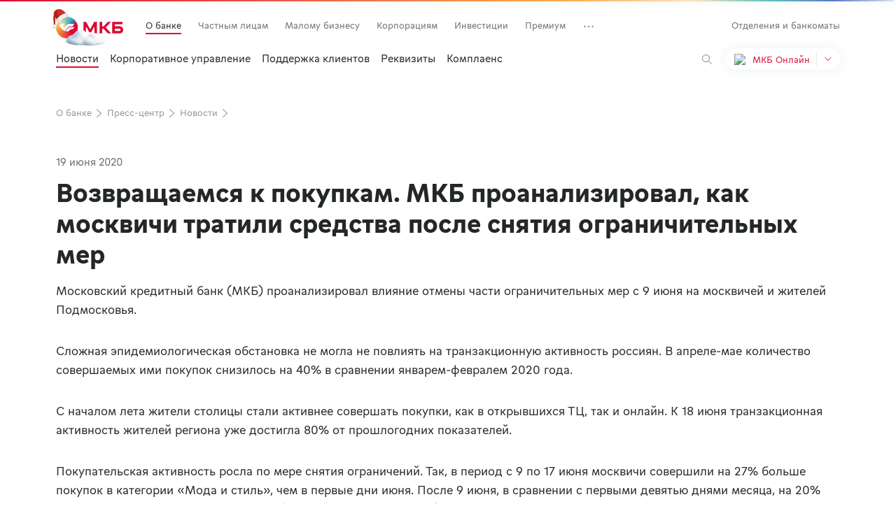

--- FILE ---
content_type: text/html; charset=utf-8
request_url: https://mkb.ru/news/34225
body_size: 23322
content:
<!DOCTYPE html><html lang="ru" prefix="og: http://ogp.me/ns#"><head><meta charset="utf-8"><meta name="viewport" content="width=device-width, initial-scale=1, user-scalable=0"><meta name="SKYPE_TOOLBAR" content="SKYPE_TOOLBAR_PARSER_COMPATIBLE"><meta http-equiv="X-UA-Compatible" content="IE=edge"><meta name="format-detection" content="telephone=no"><meta name="google-site-verification" content="eNCe0osfS8meVo7HgK4HNbucMyKa6aPf1myYSi5sSJk"><meta name="facebook-domain-verification" content="y5lyajlce2rfrntx0ythiftodqxd62"><meta name="keywords" content="банк, кредит, потребительский кредит,кредитная карта, ипотека, кредитование, вклад, открытие счета, автокредит, депозит, ипотечное кредитование, кредит для бизнеса, факторинг, лизинг, инкассация, эквайринг, виртуальный пулинг"><meta name="description" content="Моментальный перевод средств на любую карту, выпущенную в России. 0 % на карты МКБ для C2C переводов.Платежи и переводы, Перевод с карты на карту, Оплата услуг, Виртуальный пулинг"><meta property="og:title" content="Платежи и переводы, Перевод с карты на карту, Оплата услуг - ПАО «МОСКОВСКИЙ КРЕДИТНЫЙ БАНК»"><meta property="og:description" content="МКБ — банк для частных клиентов и бизнеса. Карты с кэшбэком, вклады, кредиты, ипотека, виртуальный пулинг и ведение счетов. "><meta property="og:image" content="/content/i/global/ogp/fb.png"><meta property="og:image" content="/content/i/global/ogp/vk.png"><title>Возвращаемся к покупкам. МКБ проанализировал, как москвичи тратили средства после снятия ограничительных мер</title><script type="text/javascript" src="/ruxitagentjs_ICANVfgqrux_10285240307101407.js" data-dtconfig="rid=RID_1796398458|rpid=-1959761437|domain=mkbnew.ru|reportUrl=/rb_14542158-a77a-4dc5-b16c-2b2c98939772|app=ea7c4b59f27d43eb|ssc=1|cssm=l|featureHash=ICANVfgqrux|rdnt=0|uxrgce=1|srcss=0|bp=3|cuc=b47dtmfz|srxcss=0|srxicss=0|mel=100000|dpvc=1|ssv=4|lastModification=1761729517298|tp=500,50,0|agentUri=/ruxitagentjs_ICANVfgqrux_10285240307101407.js"></script><script>window.pageLang = "ru";
window.clientPlatform = "desktop"
</script><link rel="preload" href="/assets/css/blocks/base/progress-bar/entry.progress-bar.757bcb875c.css" as="style"><link rel="stylesheet" href="/assets/css/blocks/base/progress-bar/entry.progress-bar.757bcb875c.css"><link rel="preload" href="/assets/css/styles/entry.libs.282a2de2ef.css" as="style"><link rel="stylesheet" href="/assets/css/styles/entry.libs.282a2de2ef.css"><link rel="preload" href="/assets/css/styles/entry.layout.30bb8b1e49.css" as="style"><link rel="stylesheet" href="/assets/css/styles/entry.layout.30bb8b1e49.css"><link rel="preload" href="/assets/css/styles/chunks/entry.typography.45e992eff1.css" as="style"><link rel="stylesheet" href="/assets/css/styles/chunks/entry.typography.45e992eff1.css"><link rel="preload" href="/assets/css/styles/chunks/entry.blocks.base.bfe88644c8.css" as="style"><link rel="stylesheet" href="/assets/css/styles/chunks/entry.blocks.base.bfe88644c8.css"><link rel="preload" href="/assets/css/blocks/base/field/entry.field.4bb0075771.css" as="style"><link rel="stylesheet" href="/assets/css/blocks/base/field/entry.field.4bb0075771.css"><link rel="preload" href="/assets/css/styles/chunks/entry.controls.978dcfc34d.css" as="style"><link rel="stylesheet" href="/assets/css/styles/chunks/entry.controls.978dcfc34d.css"><link rel="preload" href="/assets/css/styles/entry.legacy.e04a0033ed.css" as="style"><link rel="stylesheet" href="/assets/css/styles/entry.legacy.e04a0033ed.css"><link rel="icon" href="/assets/favicon.ico" type="image/x-icon"><script>var _tmr = window._tmr || (window._tmr = []);
_tmr.push({id: "3374159", type: "pageView", start: (new Date()).getTime()});
(function (d, w, id) {
  if (d.getElementById(id)) return;
  var ts = d.createElement("script");
  ts.type = "text/javascript";
  ts.async = true;
  ts.id = id;
  ts.src = "https://top-fwz1.mail.ru/js/code.js";
  var f = function () {
    var s = d.getElementsByTagName("script")[0];
    s.parentNode.insertBefore(ts, s);
  };
  if (w.opera == "[object Opera]") {
    d.addEventListener("DOMContentLoaded", f, false);
  } else {
     f();
    }
})(document, window, "tmr-code");
window.goals = []</script></head><body><div data-js-entry="blocks/layout/entry.layout"><div data-js-entry-type="esm"><script defer src="/assets/js/esm/runtime.a80d53d778.js"></script><script defer src="/assets/js/esm/1843.cdc684c580.js"></script><script defer src="/assets/js/esm/2893.577c69dce9.js"></script><script defer src="/assets/js/esm/5085.e2d19dd942.js"></script><script defer src="/assets/js/esm/2727.8436be0c00.js"></script><script defer src="/assets/js/esm/8408.c5d3215547.js"></script><script defer src="/assets/js/esm/1777.9ba274bb4e.js"></script><script defer src="/assets/js/esm/1065.e365ef1e2e.js"></script><script defer src="/assets/js/esm/3362.e6807e6d97.js"></script><script defer src="/assets/js/esm/1083.98d42a2b1f.js"></script><script defer src="/assets/js/esm/9479.9c6d897502.js"></script><script defer src="/assets/js/esm/3223.71d5199d25.js"></script><script defer src="/assets/js/esm/4758.67be529349.js"></script><script defer src="/assets/js/esm/blocks/layout/entry.layout.1897f00572.js"></script></div></div><div data-js-entry="scripts/send-performance/entry.send-performance"><div data-js-entry-type="esm"><script defer src="/assets/js/esm/scripts/send-performance/entry.send-performance.cab44bffee.js"></script></div></div><div data-js-entry="blocks/base/progress-bar/entry.progress-bar"><div data-js-entry-type="esm"><script defer src="/assets/js/esm/blocks/base/progress-bar/entry.progress-bar.e489465618.js"></script></div></div><input type="hidden" name="__RequestVerificationToken" value="CfDJ8H7GcprBFCVJuXnbG_JwnNRAh8-ubfwOhscE0o6WVpG8wGjLlczwQpKCQPsLKxC4TJEhjz0ohqHZbe0nYFgPUDifUGNDiAZjmPmPY2JV3cTEXVcZ8DDe5R6T-dwKuhkgu6C1WFLat7Owa8Dt8b5eQFs"><div data-js-entry="blocks/base/antiforgerytoken/entry.antiforgerytoken"><div data-js-entry-type="esm"><script defer src="/assets/js/esm/blocks/base/antiforgerytoken/entry.antiforgerytoken.39dec8ccb9.js"></script></div></div><script>window.yandexMapApiKey = "80c5405f-67ec-402b-a30e-04494034f118"</script><link rel="preload" href="/assets/css/blocks/news/news-item/entry.news-item.2b174fb593.css" as="style"><link rel="stylesheet" href="/assets/css/blocks/news/news-item/entry.news-item.2b174fb593.css"><div class="news-item"><link rel="preload" href="/assets/css/blocks/layout/header/entry.header.16d39374d9.css" as="style"><link rel="stylesheet" href="/assets/css/blocks/layout/header/entry.header.16d39374d9.css"><div data-js-entry="blocks/layout/header/entry.header"><div data-js-entry-type="esm"><script defer src="/assets/js/esm/2515.4445f2af66.js"></script><script defer src="/assets/js/esm/2543.c9f865ccb4.js"></script><script defer src="/assets/js/esm/4917.2d58fcf224.js"></script><script defer src="/assets/js/esm/8167.d853ca5474.js"></script><script defer src="/assets/js/esm/blocks/layout/header/entry.header.794d3f2afd.js"></script></div></div><script data-to-init>if (!window.toInit) window.toInit = {};
if (!window.toInit["Header"]) window.toInit["Header"] = [];
window.toInit["Header"].push({"selector":".js-header","props":{"menu":{"main":[{"selected":true,"name":"О банке","url":"/about","id":25},{"selected":false,"name":"Частным лицам","url":"/","id":22},{"selected":false,"name":"Малому бизнесу","url":"/msb","id":23},{"selected":false,"name":"Корпорациям","url":"/corporate","id":24},{"selected":false,"name":"Инвестиции","url":"/investments","id":301},{"selected":false,"name":"Премиум","url":"/premium","id":81},{"selected":false,"name":"Карьера в МКБ","url":"/about/work","id":1161},{"selected":false,"name":"МКБ Private banking","url":"https://private.mkb.ru","id":26},{"selected":false,"name":"Инвесторам и акционерам","url":"https://ir.mkb.ru/","id":62},{"selected":false,"name":"Инвестиционный бизнес","url":"/investment","id":61},{"selected":false,"name":"Кредитным организациям","url":"/lending-agency","id":28},{"selected":false,"name":"Устойчивое развитие","url":"https://ir.mkb.ru/sustainability","id":341},{"selected":false,"name":"IT - академия","url":"https://itmkb.ru/","id":381}],"promo":[{"selected":true,"name":"Новости","url":"/news","id":241},{"selected":false,"name":"Корпоративное управление","url":"/about/corporate-governance","id":56},{"selected":false,"name":"Поддержка клиентов","url":"/about/feedback/appeal","id":85},{"selected":false,"name":"Реквизиты","url":"/about/requisites","id":1201},{"selected":false,"name":"Комплаенс","url":"/about/compliance","id":1241}],"mainMobile":[{"section":105,"name":"Частным лицам","link":"#","items":null},{"section":106,"name":"Малому бизнесу","link":"#","items":null},{"section":204,"name":"Корпорациям","link":"#","items":null},{"section":534,"name":"Инвестиции","link":"#","items":null},{"section":535,"name":"Премиум","link":"#","items":null},{"section":104,"name":"О банке","link":"#","items":null},{"section":1321,"name":"Карьера в МКБ","link":"#","items":null},{"section":536,"name":"МКБ Private banking","link":"https://private.mkb.ru","items":null},{"section":113,"name":"Инвесторам и акционерам","link":"#","items":null},{"section":110,"name":"Инвестиционный бизнес","link":"#","items":null},{"section":107,"name":"Кредитным организациям","link":"#","items":null},{"section":1322,"name":"Устойчивое развитие","link":"https://ir.mkb.ru/sustainability","items":null},{"section":1323,"name":"IT - академия","link":"#","items":null}],"promoMobile":[{"section":105,"name":null,"link":null,"items":[{"section":682,"name":"Главная","link":"/","items":[]},{"section":501,"name":"Вклады и счета","link":"/personal/deposits","items":[]},{"section":189,"name":"Кредиты","link":"/personal/credits","items":[]},{"section":681,"name":"Кредитные карты","link":"/personal/credit-cards","items":[]},{"section":186,"name":"Дебетовые карты","link":"/personal/cards","items":[]},{"section":502,"name":"Ипотека","link":"/personal/ipoteka","items":[]},{"section":181,"name":"Страхование","link":"/personal/insurance","items":[]},{"section":503,"name":"Акции и спецпредложения","link":"/promos","items":[]},{"section":184,"name":"Поддержка","link":"/personal/payments","items":[]},{"section":183,"name":"Сервисы","link":"#","items":[{"section":523,"name":"МКБ Travel","link":"/mkbtravel","items":null},{"section":524,"name":"МКБ Авто","link":"/personal/service/mkbauto","items":null},{"section":522,"name":"Подписка на переводы","link":"/personal/cards/bezkomissii","items":null},{"section":1341,"name":"Приемка первичного жилья","link":"/personal/service/check_novostroy","items":null},{"section":504,"name":"Индивидуальный зарплатный проект","link":"/personal/cards/salary-card","items":null},{"section":192,"name":"Аренда сейфовых ячеек","link":"/personal/rent-of-safe","items":null},{"section":528,"name":"Счет эскроу","link":"/personal/operating-accounts/eskrou","items":null},{"section":525,"name":"Аккредитив","link":"/personal/operating-accounts/letters-of-credit","items":null},{"section":529,"name":"Мультипомощник","link":"/personal/service/multi-services","items":null},{"section":527,"name":"Юридический сервис","link":"/personal/service/jurist","items":null},{"section":1342,"name":"Кредитный помощник","link":"/personal/service/creditassistant","items":null},{"section":531,"name":"Чеки со списком покупок","link":"/personal/service/checks","items":null},{"section":1261,"name":"Биометрия","link":"/personal/service/ebs","items":null}]}]},{"section":106,"name":null,"link":null,"items":[{"section":721,"name":"Главная","link":"/msb","items":[]},{"section":222,"name":"Расчетный счет","link":"/business/smb/package","items":[]},{"section":540,"name":"Карта","link":"/business/card/corporate","items":[]},{"section":209,"name":"Зарплатный проект","link":"/business/card/pay-project","items":[]},{"section":601,"name":"Гарантии","link":"/business/smb/gos","items":[]},{"section":543,"name":"Депозиты","link":"/business/smb/deposit","items":[]},{"section":211,"name":"ВЭД","link":"/business/smb/wedservices","items":[]},{"section":206,"name":"Самоинкассация","link":"/business/encashment-self","items":[]},{"section":203,"name":"Эквайринг","link":"#","items":[{"section":208,"name":"Торговый эквайринг","link":"/business/pay/acquiring","items":null},{"section":1541,"name":"Интернет-эквайринг","link":"/business/pay/ecom","items":null},{"section":1542,"name":"Онлайн-касса и онлайн-касса с эквайрингом","link":"/business/pay/online-kassa","items":null},{"section":1543,"name":"Прием платежей по QR-коду","link":"/business/pay/qr","items":null}]}]},{"section":204,"name":null,"link":null,"items":[{"section":1544,"name":"Главная","link":"/corporate","items":[]},{"section":1381,"name":"Финансирование","link":"/corporate/financing","items":[]},{"section":1383,"name":"Управление ликвидностью","link":"/corporate/liquidity","items":[]},{"section":546,"name":"ВЭД","link":"/corporate/wed","items":[]},{"section":210,"name":"Факторинг","link":"/business/factoring","items":[]},{"section":1283,"name":"Карты","link":"/corporate/card","items":[]},{"section":1384,"name":"Сопровождение контрактов","link":"/corporate/maintenance","items":[]},{"section":1284,"name":"ДБО","link":"/business/cash/vbo","items":[]},{"section":1382,"name":"Управление расчетами","link":"#","items":[{"section":1561,"name":"Электронный кассир","link":"/corporate/accounting/e-cashier","items":null},{"section":1562,"name":"Счета и спецсчета","link":"/corporate/accounting/special","items":null},{"section":1563,"name":"Зарплатный проект","link":"/business/card/pay-project","items":null},{"section":1564,"name":"Операционные кассы","link":"/corporate/accounting/cash-office","items":null},{"section":1565,"name":"Покрытые аккредитивы","link":"/corporate/accounting/covered-LC","items":null},{"section":1566,"name":"Онлайн-чек","link":"/corporate/accounting/online-check","items":null},{"section":1567,"name":"Host-to-Host","link":"/corporate/accounting/h2h","items":null}]},{"section":1281,"name":"Холдингам","link":"#","items":[{"section":1568,"name":"Виртуальный пулинг","link":"/corporate/holding/virtual-pooling","items":null},{"section":1569,"name":"Материальный пулинг","link":"/corporate/holding/cash-pooling","items":null},{"section":1570,"name":"Управление ликвидностью","link":"/corporate/liquidity","items":null},{"section":1571,"name":"Расчетный центр корпорации","link":"/corporate/holding/billing-center","items":null}]}]},{"section":534,"name":null,"link":null,"items":[{"section":741,"name":"Главная","link":"/investments","items":[]},{"section":1385,"name":"Тарифы","link":"/investments/rates","items":[]},{"section":561,"name":"Инвестировать самостоятельно","link":"#","items":[{"section":567,"name":"Акции российских компаний","link":"/investments/broker/stocks","items":null},{"section":569,"name":"Облигации","link":"/investments/broker/bonds","items":null},{"section":568,"name":"Покупка и продажа валюты","link":"/investments/broker/currency","items":null},{"section":1401,"name":"Маржинальная торговля","link":"/investments/broker/margin","items":null}]},{"section":1581,"name":"Комбинированные продукты","link":"#","items":[{"section":1361,"name":"Программа долгосрочных сбережений","link":"/investments/combo/pds","items":null},{"section":1583,"name":"МКБ. Вклад + ПДС","link":"/investments/combo/deposits-pds","items":null}]},{"section":562,"name":"Доверить профессионалу","link":"#","items":[{"section":1402,"name":"ОПИФ РФИ «МКБ Денежный рынок»","link":"/investments/am/opif-moneymarket","items":null},{"section":570,"name":"Инвестиционный советник","link":"/investments/am/adviser","items":null},{"section":1403,"name":"ОПИФ РФИ «Купонный доход»","link":"/investments/am/coupon-income","items":null},{"section":1404,"name":"ОПИФ РФИ «МКБ Мультивалютный доход»","link":"/investments/am/multi","items":null},{"section":781,"name":"ОПИФ РФИ «Сканер»","link":"/investments/am/scaner","items":null},{"section":572,"name":"ОПИФ РФИ «МКБ Акции»","link":"/investments/am/opif-mkb-aktsii","items":null},{"section":574,"name":"ОПИФ РФИ «МКБ облигации»","link":"/investments/am/opif-mkb-obligatsii","items":null},{"section":573,"name":"ОПИФ РФИ «МКБ Сбалансированный»","link":"/investments/am/opif-mkb-sbalansirovannyy","items":null},{"section":1405,"name":"Инвестиции в жилую недвижимость","link":"/investments/am/newlivadia","items":null},{"section":571,"name":"ИПИФ комбинированный «Новые идеи»","link":"/investments/am/ipo","items":null}]},{"section":563,"name":"Инвестировать в драгметаллы","link":"#","items":[{"section":564,"name":"Инвестиции в драгоценные металлы","link":"/investments/dragmetall","items":null},{"section":565,"name":"Монеты из драгоценных металлов","link":"/coins","items":null}]}]},{"section":535,"name":null,"link":null,"items":[{"section":742,"name":"Главная","link":"/premium","items":[]},{"section":575,"name":"Карта МКБ Премиум","link":"/personal/cards/moscardblack","items":[]},{"section":576,"name":"Сбережения","link":"/premium/savings","items":[]},{"section":577,"name":"Инвестиции","link":"/investments","items":[]},{"section":578,"name":"Кредиты","link":"/premium/credit","items":[]},{"section":1421,"name":"Тарифы","link":"/premium/tariffs","items":[]},{"section":579,"name":"Сервисы","link":"#","items":[{"section":580,"name":"Аккредитив","link":"/personal/service/letters-of-credit","items":null},{"section":582,"name":"Налоговые сервисы","link":"/personal/service/tax","items":null}]}]},{"section":104,"name":null,"link":null,"items":[{"section":151,"name":"Главная","link":"/about","items":[]},{"section":158,"name":"Новости","link":"/news","items":[]},{"section":1461,"name":"Награды","link":"/about/awards","items":[]},{"section":160,"name":"Корпоративное управление","link":"/about/corporate-governance","items":[]},{"section":156,"name":"Поддержка клиентов","link":"/about/contacts","items":[]},{"section":154,"name":"Реквизиты","link":"/about/requisites","items":[]},{"section":1301,"name":"Комплаенс","link":"/about/compliance","items":[]},{"section":1481,"name":"Клиентам","link":"#","items":[{"section":1484,"name":"Реквизиты","link":"/about/requisites","items":null},{"section":1482,"name":"Безбарьерная среда","link":"/about/barrier-free","items":null},{"section":1483,"name":"Оценочные организации","link":"/about/valuation","items":null}]}]},{"section":1321,"name":null,"link":null,"items":[{"section":1324,"name":"Главная","link":"/about/work","items":[]},{"section":1501,"name":"Вакансии","link":"/about/work/vacancy","items":[]},{"section":1502,"name":"Блог","link":"https://habr.com/ru/companies/mkb/articles","items":[]},{"section":1503,"name":"Забота о сотрудниках","link":"/about/work/care","items":[]}]},{"section":536,"name":null,"link":null,"items":[{"section":743,"name":"Главная","link":"https://private.mkb.ru","items":[]}]},{"section":113,"name":null,"link":null,"items":[{"section":762,"name":"Главная","link":"https://ir.mkb.ru","items":[]},{"section":122,"name":"О банке","link":"/about","items":[]},{"section":123,"name":"Корпоративное управление","link":"/about/corporate-governance","items":[]},{"section":126,"name":"Акционерам и инвесторам","link":"https://ir.mkb.ru/investor-relations/investment-case","items":[]},{"section":124,"name":"Устойчивое развитие","link":"https://ir.mkb.ru/sustainability","items":[]},{"section":125,"name":"Пресс-центр","link":"https://ir.mkb.ru/press-center","items":[]}]},{"section":110,"name":null,"link":null,"items":[{"section":763,"name":"Главная","link":"/investment","items":[]},{"section":133,"name":"Операции на рынках долгового капитала (DCM)","link":"/investment/debt_capital_markets","items":[]},{"section":137,"name":"Операции РЕПО","link":"/investment/repo","items":[]},{"section":142,"name":"Конверсионные операции","link":"/lending-agency/conversion","items":[]},{"section":141,"name":"Управление валютным и процентным риском","link":"/investment/risk_management","items":[]},{"section":138,"name":"Структурное финансирование","link":"/investment/structured_financing","items":[]},{"section":134,"name":"Брокерское обслуживание","link":"/investment/brokerage","items":[]},{"section":135,"name":"Торговые операции на рынке ценных бумаг ","link":"/investment/securities","items":[]},{"section":139,"name":"Депозитарное обслуживание","link":"/investment/depository-services","items":[]},{"section":140,"name":"Операции на рынках акционерного капитала (ECM)","link":"/investment/equity_capital_markets","items":[]},{"section":136,"name":"Сделки по слиянию и поглощению (M&A), LBO и MBO сделки","link":"/investment/mergers_acquisitions","items":[]}]},{"section":107,"name":null,"link":null,"items":[{"section":761,"name":"Главная","link":"/lending-agency","items":[]},{"section":147,"name":"Расчетно-кассовое обслуживание","link":"/lending-agency/cash","items":[]},{"section":1441,"name":"Управление валютным и процентным риском","link":"/lending-agency/risk","items":[]},{"section":146,"name":"Межбанковское кредитование","link":"/lending-agency/interbank","items":[]},{"section":149,"name":"Банкнотные операции","link":"/lending-agency/paper","items":[]},{"section":145,"name":"Документарные операции","link":"/lending-agency/doc","items":[]},{"section":1442,"name":"ПОД/ФТ и ФРОМУ","link":"/lending-agency/monitoring","items":[]},{"section":1443,"name":"FATCA/CRS","link":"/lending-agency/fatca","items":[]}]},{"section":1322,"name":null,"link":null,"items":[{"section":1325,"name":"Главная","link":"https://ir.mkb.ru/sustainability","items":[]}]},{"section":1323,"name":null,"link":null,"items":[{"section":1326,"name":"Об академии","link":"https://itmkb.ru","items":[]},{"section":1504,"name":"Что необходимо","link":"https://itmkb.ru/#about","items":[]},{"section":1505,"name":"Отзывы студентов","link":"https://itmkb.ru/#reviews","items":[]},{"section":1506,"name":"FAQ","link":"https://itmkb.ru/#faq","items":[]}]}],"additionalMobile":[{"section":108,"name":"Интернет-банк","link":"/personal/mkb-online","items":null},{"section":111,"name":"Отделения и банкоматы","link":"/about/address","items":null},{"section":112,"name":"Акции и спецпредложения","link":"/about/promos","items":null},{"section":102,"name":"Новости","link":"/news","items":null},{"section":537,"name":"Реквизиты","link":"/about/requisites","items":null},{"section":103,"name":"Контакты","link":"/about/contacts","items":null},{"section":109,"name":"Написать отзыв о сайте","link":"/about/sitefeedback","items":null}]},"entry":[{"img":"/assets/images/icons/online.svg","title":"МКБ Онлайн","link":"https://online.mkb.ru/","text":"Для быстрого доступа к&nbsp;счетам и&nbsp;картам","name":"online","eventAction":"online.mkb.ru"},{"img":"/assets/images/icons/investition.svg","title":"МКБ Инвест","link":"https://mkb-broker.ru/personal/login","text":"Банк для инвестиций","name":"invest","eventAction":"invest.mkb-broker.ru"},{"img":"/assets/images/icons/business_center.svg","title":"Ваш банк онлайн","link":"https://vbo.mkb.ru/","text":"Банк для юридических лиц","name":"company","eventAction":"vbo.mkb.ru"},{"img":"/assets/images/icons/payment.svg","title":"Факторинг","link":"https://factoring.mkb.ru/Login/Index?ReturnUrl=%2fLogin","text":"Управляйте своими платежами","name":"factoring","eventAction":"factoring.mkb.ru"},{"img":"/assets/images/icons/certificate.svg","title":"Кабинет сертификации","link":"https://lk.mkb.ru/auth?returnUrl=%2Fmain%2Fcertificate","text":"Формируйте ключи и&nbsp;подписывайте с&nbsp;их&nbsp;помощью документы","name":"certificates","eventAction":"lk.mkb.ru"},{"img":"/assets/images/icons/equiring.svg","title":"Эквайринг","link":"https://office.mkb.ru/lk","text":"Принимайте безналичную оплату и&nbsp;управляйте платежами","name":"acquiring","eventAction":"office.mkb.ru"}],"pageLang":"ru","isAddressPage":false,"isDisplayMobileMenu":true}})</script><div class="js-header-search"></div><div class="js-header"></div><section class="section section_full section_mb0"><div class="section__container"><div class="main-visual main-visual_type_default"><div class="main-visual__inner"><div><div class="main-visual__breadcrumbs"><ul class="breadcrumbs"><li class="breadcrumbs__crumb"><a class="breadcrumbs__link" href="/about">О банке<svg width="32" height="32" viewBox="0 0 32 32" fill="none" xmlns="http://www.w3.org/2000/svg">
<path fill-rule="evenodd" clip-rule="evenodd" d="M10.2629 4.32427C10.636 3.91715 11.2686 3.88965 11.6757 4.26284L23.6757 15.2628C23.8824 15.4523 24 15.7197 24 16C24 16.2803 23.8824 16.5477 23.6757 16.7372L11.6757 27.7371C11.2686 28.1103 10.636 28.0828 10.2629 27.6757C9.88966 27.2686 9.91716 26.636 10.3243 26.2628L21.5201 16L10.3243 5.73715C9.91716 5.36396 9.88966 4.73139 10.2629 4.32427Z" fill="#919399"/>
</svg>
</a></li><li class="breadcrumbs__crumb"><a class="breadcrumbs__link" href="/about/press">Пресс-центр<svg width="32" height="32" viewBox="0 0 32 32" fill="none" xmlns="http://www.w3.org/2000/svg">
<path fill-rule="evenodd" clip-rule="evenodd" d="M10.2629 4.32427C10.636 3.91715 11.2686 3.88965 11.6757 4.26284L23.6757 15.2628C23.8824 15.4523 24 15.7197 24 16C24 16.2803 23.8824 16.5477 23.6757 16.7372L11.6757 27.7371C11.2686 28.1103 10.636 28.0828 10.2629 27.6757C9.88966 27.2686 9.91716 26.636 10.3243 26.2628L21.5201 16L10.3243 5.73715C9.91716 5.36396 9.88966 4.73139 10.2629 4.32427Z" fill="#919399"/>
</svg>
</a></li><li class="breadcrumbs__crumb"><a class="breadcrumbs__link" href="/news">Новости<svg width="32" height="32" viewBox="0 0 32 32" fill="none" xmlns="http://www.w3.org/2000/svg">
<path fill-rule="evenodd" clip-rule="evenodd" d="M10.2629 4.32427C10.636 3.91715 11.2686 3.88965 11.6757 4.26284L23.6757 15.2628C23.8824 15.4523 24 15.7197 24 16C24 16.2803 23.8824 16.5477 23.6757 16.7372L11.6757 27.7371C11.2686 28.1103 10.636 28.0828 10.2629 27.6757C9.88966 27.2686 9.91716 26.636 10.3243 26.2628L21.5201 16L10.3243 5.73715C9.91716 5.36396 9.88966 4.73139 10.2629 4.32427Z" fill="#919399"/>
</svg>
</a></li></ul></div><div class="main-visual__content"></div></div></div></div></div></section><section class="section section_padding section_mb0"><div class="section__container"><div data-index-mkbru="false"><h6 class="heading heading_level_6 mb-3">19 июня 2020</h6></div><div data-index-mkbru="false"><h2 class="heading heading_level_2 news-item__title">Возвращаемся к покупкам. МКБ проанализировал, как москвичи тратили средства после снятия ограничительных мер</h2></div></div></section><section class="section section_padding section_mb0"><div class="section__container"><div class="paragraph"><p>Московский кредитный банк (МКБ) проанализировал влияние отмены части ограничительных мер с 9 июня на москвичей и жителей Подмосковья.</p>

<p>Сложная эпидемиологическая обстановка не могла не повлиять на транзакционную активность россиян. В апреле-мае количество совершаемых ими покупок снизилось на 40% в сравнении январем-февралем 2020 года.&nbsp;</p>

<p>С началом лета жители столицы стали активнее совершать покупки, как в открывшихся ТЦ, так и онлайн. К 18 июня транзакционная активность жителей региона уже достигла 80% от прошлогодних показателей.</p>

<p>Покупательская активность росла по мере снятия ограничений. Так, в период с 9 по 17 июня москвичи совершили на 27% больше покупок в категории &laquo;Мода и стиль&raquo;, чем в первые дни июня. После 9 июня, в сравнении с первыми девятью днями месяца, на 20% выросли покупки в кафе и ресторанах (включая покупки навынос). Траты в категории &laquo;Туризм и отдых&raquo; увеличились за последние 9 дней на 13% по сравнению с началом месяца.&nbsp;</p>

<p>Пока в большинстве категорий количество совершаемых покупок не достигло уровня прошлого года.&nbsp;</p>

<p>Например, продовольственных товаров с 9 по 17 июня купили на 15% меньше, чем за аналогичный период годом ранее. Билетов на пригородный транспорт за последние 9 дней было куплено на 37% меньше, чем год назад. Количество покупок в разделе &laquo;Бытовые услуги&raquo; на 25% меньше, чем в 2019 году. Количество покупок в категориях &laquo;Спорт&raquo; в 2 раза меньше прошлогодних показателей.</p>

<p>Жители города активно посещали открывшиеся 9 июня салоны красоты и парикмахерские &ndash; показатель в этой категории составил 96% от уровня прошлого года.&nbsp;</p>

<p>По отдельным категориям расходов транзакционный поток даже увеличился: на 7% чаще люди стали пользоваться платными дорогами, количество оплат на АЗС в период с 9 по 17 июня превысило прошлогодний показатель на 12%.</p>
</div></div></section></div><link rel="preload" href="/assets/css/blocks/layout/footer/entry.footer.fa42da5076.css" as="style"><link rel="stylesheet" href="/assets/css/blocks/layout/footer/entry.footer.fa42da5076.css"><script data-to-init>if (!window.toInit) window.toInit = {};
if (!window.toInit["setAnalyticsEvents"]) window.toInit["setAnalyticsEvents"] = [];
window.toInit["setAnalyticsEvents"].push({"analytics":[{"className":"js-click_vkcom","events":[{"eventCategory":"footer_interaction","eventAction":"click_vk.com"}]},{"className":"js-click_telegramim","events":[{"eventCategory":"footer_interaction","eventAction":"click_telegram.im"}]},{"className":"js-click_okru","events":[{"eventCategory":"footer_interaction","eventAction":"click_ok.ru"}]},{"className":"js-click_zen","events":[{"eventCategory":"footer_interaction","eventAction":"click_zen"}]},{"className":"js-select_ru","events":[{"eventCategory":"footer_interaction","eventAction":"select_ru"}]},{"className":"js-select_en","events":[{"eventCategory":"footer_interaction","eventAction":"select_en"}]},{"className":"js-ref_mkbru","events":[{"eventCategory":"footer_interaction","eventAction":"ref_mkb.ru"}]}]})</script><div data-js-entry="scripts/analytics/set-analytics/entry.set-analytics"><div data-js-entry-type="esm"><script defer src="/assets/js/esm/scripts/analytics/set-analytics/entry.set-analytics.187cd7147e.js"></script></div></div><footer class="footer" data-metrics-transliterate-action><div class="container"><link rel="preload" href="/assets/css/blocks/layout/footer/components/footer-search/entry.footer-search.2aea58907a.css" as="style"><link rel="stylesheet" href="/assets/css/blocks/layout/footer/components/footer-search/entry.footer-search.2aea58907a.css"><div data-js-entry="blocks/layout/footer/components/footer-search/entry.footer-search"><div data-js-entry-type="esm"><script defer src="/assets/js/esm/7773.6fcc9b1e31.js"></script><script defer src="/assets/js/esm/blocks/layout/footer/components/footer-search/entry.footer-search.4679bea58c.js"></script></div></div><script data-to-init>if (!window.toInit) window.toInit = {};
if (!window.toInit["footerSearchWidget"]) window.toInit["footerSearchWidget"] = [];
window.toInit["footerSearchWidget"].push({"selector":".js-footer-search","props":{"hideInputValue":true,"search":true,"placeholder":"Ничего не нашли? Поищите здесь","type":"search"}})</script><div class="footer-search"><div class="js-footer-search"></div></div><div class="mt-12"></div><link rel="preload" href="/assets/css/blocks/layout/footer/components/footer-icon-links/entry.footer-icon-links.bff87dca1c.css" as="style"><link rel="stylesheet" href="/assets/css/blocks/layout/footer/components/footer-icon-links/entry.footer-icon-links.bff87dca1c.css"><div class="footer-icon-links"><div class="footer-icon-links__logo-wrapper"><a class="footer-icon-links__logo-link js-ref_mkbru" href="/"><svg xmlns="http://www.w3.org/2000/svg" width="63" height="19" viewBox="0 0 63 19" fill="none">
<g opacity="0.4">
<path d="M11.2094 10.7454H10.0761L4.38056 0H0V18.1242H3.94261V8.64805H5.23115L9.09675 16.3641H12.1888L16.0544 8.64805H17.3429V18.1242H21.2855V0H16.905L11.2094 10.7454Z" fill="white"/>
<path d="M56.1122 6.86138H49.0504V3.884H60.9943V0H44.9362V18.1242H56.1122C60.0947 18.1242 62.2011 15.8721 62.2011 12.4801C62.2011 9.08807 59.838 6.86138 56.1122 6.86138ZM55.7787 14.3684H49.0504V10.616H55.7822C57.3236 10.616 58.0421 11.1334 58.0421 12.4801C58.0421 13.8267 57.3201 14.3707 55.7787 14.3707V14.3684Z" fill="white"/>
<path d="M43.1774 0H38.105L31.6262 6.99074H29.3378V0H25.1753V18.1242H29.3378V10.8747H31.6262L38.1306 18.1242H43.3862L34.9173 8.76816L43.1774 0Z" fill="white"/>
</g>
</svg></a></div><div class="footer-icon-links__socials"><a class="footer-icon-links__social-link js-click_vkcom" href="https://vk.com/bankmkb" target="_blank" rel="nofollow"><svg width="32" height="32" viewBox="0 0 32 32" fill="none" xmlns="http://www.w3.org/2000/svg">
<rect width="32" height="32" rx="8" fill="#6D6D73"/>
<path d="M16.8038 22C10.6539 22 7.14616 17.8709 7 11H10.0806C10.1818 16.043 12.4528 18.1792 14.2517 18.6196V11H17.1525V15.3493C18.9289 15.1622 20.795 13.1802 21.4246 11H24.3253C23.8419 13.6867 21.8181 15.6687 20.379 16.4835C21.8181 17.1441 24.123 18.8729 25 22H21.8069C21.1211 19.9079 19.4123 18.2893 17.1525 18.0691V22H16.8038Z" fill="white"/>
</svg></a><a class="footer-icon-links__social-link js-click_telegramim" href="https://t.me/mkbbank" target="_blank" rel="nofollow"><svg width="32" height="32" viewBox="0 0 32 32" fill="none" xmlns="http://www.w3.org/2000/svg">
<rect width="32" height="32" rx="8" fill="#6D6D73"/>
<path d="M22.441 10.0168L8.2795 15.0739C7.90683 15.1596 7.90683 15.6739 8.2795 15.7596L11.7267 16.9596L13.0311 20.9024C13.1242 21.1596 13.4969 21.2453 13.6832 21.0739L15.6398 19.6167C15.8261 19.4453 16.1056 19.4453 16.3851 19.6167L19.8323 21.931C20.1118 22.1024 20.3913 21.931 20.4845 21.6739L23 10.4454C23 10.1882 22.7205 9.9311 22.441 10.0168ZM19.7391 12.6739L14.1491 17.4739C13.9627 17.6453 13.8696 17.9025 13.7764 18.0739L13.5901 19.3596C13.5901 19.531 13.3106 19.531 13.2174 19.3596L12.4721 16.9596C12.3789 16.7025 12.4721 16.4453 12.7516 16.2739L19.4596 12.4168C19.7391 12.4168 19.8323 12.5882 19.7391 12.6739Z" fill="white"/>
</svg></a><a class="footer-icon-links__social-link js-click_okru" href="https://ok.ru/bankmkb" target="_blank" rel="nofollow"><svg width="32" height="32" viewBox="0 0 32 32" fill="none" xmlns="http://www.w3.org/2000/svg">
<rect width="32" height="32" rx="8" fill="#6D6D73"/>
<path d="M16.0005 16.1105C14.7416 16.1105 13.6668 15.6652 12.7762 14.7746C11.8856 13.8839 11.4403 12.8125 11.4403 11.5603C11.4403 10.3013 11.8856 9.22656 12.7762 8.33594C13.6668 7.44531 14.7416 7 16.0005 7C17.2595 7 18.3342 7.44531 19.2249 8.33594C20.1155 9.22656 20.5608 10.3013 20.5608 11.5603C20.5608 12.8125 20.1155 13.8839 19.2249 14.7746C18.3342 15.6652 17.2595 16.1105 16.0005 16.1105ZM16.0005 9.31027C15.3845 9.31027 14.8571 9.52958 14.4185 9.96819C13.9799 10.4068 13.7606 10.9375 13.7606 11.5603C13.7606 12.1763 13.9799 12.7037 14.4185 13.1423C14.8571 13.5809 15.3845 13.8002 16.0005 13.8002C16.6166 13.8002 17.144 13.5809 17.5826 13.1423C18.0212 12.7037 18.2405 12.1763 18.2405 11.5603C18.2405 10.9375 18.0212 10.4068 17.5826 9.96819C17.144 9.52958 16.6166 9.31027 16.0005 9.31027ZM21.2539 16.6629C21.3409 16.8438 21.3912 17.0095 21.4046 17.1602C21.418 17.3108 21.4029 17.4464 21.3594 17.567C21.3158 17.6875 21.2271 17.8164 21.0932 17.9537C20.9592 18.091 20.8169 18.2148 20.6663 18.3253C20.5156 18.4358 20.3097 18.5748 20.0485 18.7422C19.2784 19.231 18.2238 19.5458 16.8845 19.6864L17.6177 20.4096L20.2997 23.0915C20.5005 23.2991 20.601 23.5469 20.601 23.8348C20.601 24.1228 20.5005 24.3672 20.2997 24.5681L20.1791 24.6987C19.9715 24.8996 19.7238 25 19.4358 25C19.1479 25 18.9001 24.8996 18.6925 24.6987C18.2438 24.2433 17.3499 23.346 16.0106 22.0067L13.3287 24.6987C13.1211 24.8996 12.8733 25 12.5854 25C12.2974 25 12.053 24.8996 11.8521 24.6987L11.7316 24.5681C11.524 24.3672 11.4202 24.1228 11.4202 23.8348C11.4202 23.5469 11.524 23.2991 11.7316 23.0915L14.4135 20.4096L15.1367 19.6864C13.7773 19.5458 12.7159 19.231 11.9526 18.7422C11.6914 18.5748 11.4855 18.4358 11.3348 18.3253C11.1841 18.2148 11.0418 18.091 10.9079 17.9537C10.774 17.8164 10.6853 17.6875 10.6417 17.567C10.5982 17.4464 10.5831 17.3108 10.5965 17.1602C10.6099 17.0095 10.6601 16.8438 10.7472 16.6629C10.8142 16.529 10.9079 16.4118 11.0284 16.3114C11.149 16.2109 11.2896 16.1373 11.4503 16.0904C11.611 16.0435 11.7985 16.0502 12.0128 16.1105C12.2271 16.1708 12.4447 16.2879 12.6657 16.4621C12.6992 16.4888 12.7494 16.5257 12.8164 16.5725C12.8834 16.6194 13.0273 16.7015 13.2483 16.8186C13.4693 16.9358 13.7003 17.0379 13.9414 17.125C14.1825 17.2121 14.4905 17.2924 14.8655 17.3661C15.2405 17.4397 15.6188 17.4766 16.0005 17.4766C16.6099 17.4766 17.1925 17.3912 17.7483 17.2204C18.3041 17.0497 18.7059 16.8806 18.9537 16.7132L19.3354 16.4621C19.5563 16.2879 19.774 16.1708 19.9883 16.1105C20.2026 16.0502 20.3901 16.0435 20.5508 16.0904C20.7115 16.1373 20.8521 16.2109 20.9726 16.3114C21.0932 16.4118 21.1869 16.529 21.2539 16.6629Z" fill="white"/>
</svg></a><a class="footer-icon-links__social-link js-click_zen" href="https://zen.yandex.ru/mkb" target="_blank" rel="nofollow"><svg width="32" height="32" viewBox="0 0 32 32" fill="none" xmlns="http://www.w3.org/2000/svg">
<rect width="32" height="32" rx="8" fill="#6D6D73"/>
<path fill-rule="evenodd" clip-rule="evenodd" d="M15.7003 6C15.65 10.0538 15.3732 12.3323 13.8528 13.8528C12.3323 15.3733 10.0539 15.65 6 15.7003V16.2997C10.0539 16.3501 12.3323 16.6268 13.8528 18.1472C15.3732 19.6677 15.65 21.9462 15.7003 26H16.2997C16.35 21.9462 16.6268 19.6677 18.1472 18.1472C19.6677 16.6268 21.9461 16.3501 26 16.2997V15.7003C21.9461 15.6499 19.6677 15.3733 18.1472 13.8528C16.6268 12.3323 16.35 10.0538 16.2997 6H15.7003Z" fill="white"/>
</svg></a></div><div class="footer-icon-links__language-list"><a class="footer-icon-links__language-item js-button-page-link active js-select_ru" data-page-lang="ru" href="/"><img src="/assets/images/icons/language/lang-ru.png" alt="Русский"><span class="footer-icon-links__language-label">Русский</span></a><a class="footer-icon-links__language-item js-button-page-link js-select_en" data-page-lang="en" href="/en/"><img src="/assets/images/icons/language/lang-en.png" alt="English"><span class="footer-icon-links__language-label">English</span></a></div></div><div class="footer__line mt-12 mb-6 mobile-mt-6"></div><link rel="preload" href="/assets/css/blocks/layout/footer/components/footer-contact-list/entry.footer-contact-list.d81fa31125.css" as="style"><link rel="stylesheet" href="/assets/css/blocks/layout/footer/components/footer-contact-list/entry.footer-contact-list.d81fa31125.css"><div class="footer-contact-list"><div class="footer-contact-list__contact-item"><a class="footer-contact-list__contact-link js-metric-transliterate-action" href="tel:88001004888">8&nbsp;800 100-48-88</a><div class="footer-contact-list__contact-caption">для физлиц<br>звонок по&nbsp;России бесплатный</div></div><div class="footer-contact-list__contact-item"><a class="footer-contact-list__contact-link js-metric-transliterate-action" href="tel:88002003474">8&nbsp;800 200-34-74</a><div class="footer-contact-list__contact-caption">для юридических лиц<br>ежедневно с&nbsp;6:00 до&nbsp;23:00 по&nbsp;мск</div></div><div class="footer-contact-list__contact-item"><a class="footer-contact-list__contact-link js-metric-transliterate-action" href="mailto:info@mkb.ru">info@mkb.ru</a><div class="footer-contact-list__contact-caption">для обращений и&nbsp;претензий</div></div><div class="footer-contact-list__contact-item"><a class="footer-contact-list__contact-link js-metric-transliterate-action" href="mailto:pr@mkb.ru">pr@mkb.ru</a><div class="footer-contact-list__contact-caption">для СМИ</div></div></div><div class="footer__line mt-6"></div><div class="mt-12 mobile-mt-6"></div><link rel="preload" href="/assets/css/blocks/layout/footer/components/footer-nav-list/entry.footer-nav-list.c7d1de6de6.css" as="style"><link rel="stylesheet" href="/assets/css/blocks/layout/footer/components/footer-nav-list/entry.footer-nav-list.c7d1de6de6.css"><div data-js-entry="scripts/utils/toggle/entry.toggle"><div data-js-entry-type="esm"><script defer src="/assets/js/esm/scripts/utils/toggle/entry.toggle.5bb8c98aa2.js"></script></div></div><div class="footer-nav-list"><div class="mq-desktop"><div class="footer-nav-list__wrapper-desktop"><div class="footer-nav-list__item"> <a class="footer-nav-list__menu js-metric-transliterate-action" href="/">Частным лицам</a><div class="footer-nav-list__submenu-list"><a class="footer-nav-list__submenu js-metric-transliterate-action" href="/personal/deposits">Вклады и&nbsp;счета</a><a class="footer-nav-list__submenu js-metric-transliterate-action" href="/personal/credits">Кредиты</a><a class="footer-nav-list__submenu js-metric-transliterate-action" href="/personal/credit-cards">Кредитные карты</a><a class="footer-nav-list__submenu js-metric-transliterate-action" href="/personal/cards/">Дебетовые карты</a><a class="footer-nav-list__submenu js-metric-transliterate-action" href="/personal/ipoteka">Ипотека</a><a class="footer-nav-list__submenu js-metric-transliterate-action" href="/personal/insurance">Страхование</a><a class="footer-nav-list__submenu js-metric-transliterate-action" href="/personal/service">Сервисы</a></div></div><div class="footer-nav-list__item"> <a class="footer-nav-list__menu js-metric-transliterate-action" href="/corporate">Корпорациям</a><div class="footer-nav-list__submenu-list"><a class="footer-nav-list__submenu js-metric-transliterate-action" href="/corporate/financing">Финансирование</a><a class="footer-nav-list__submenu js-metric-transliterate-action" href="/corporate/accounting">Управление расчетами</a><a class="footer-nav-list__submenu js-metric-transliterate-action" href="/corporate/liquidity">Управление ликвидностью</a><a class="footer-nav-list__submenu js-metric-transliterate-action" href="/corporate/wed">ВЭД</a><a class="footer-nav-list__submenu js-metric-transliterate-action" href="/corporate/holding">Холдингам</a><a class="footer-nav-list__submenu js-metric-transliterate-action" href="/business/factoring">Факторинг</a><a class="footer-nav-list__submenu js-metric-transliterate-action" href="/corporate/card">Карты</a><a class="footer-nav-list__submenu js-metric-transliterate-action" href="/corporate/maintenance">Сопровождение контрактов</a></div></div><div class="footer-nav-list__item"> <a class="footer-nav-list__menu js-metric-transliterate-action" href="/business/smb">Малому бизнесу</a><div class="footer-nav-list__submenu-list"><a class="footer-nav-list__submenu js-metric-transliterate-action" href="/business/smb/package">Расчетный счет</a><a class="footer-nav-list__submenu js-metric-transliterate-action" href="/business/card/corporate">Карта</a><a class="footer-nav-list__submenu js-metric-transliterate-action" href="/business/card/pay-project">Зарплатный проект</a><a class="footer-nav-list__submenu js-metric-transliterate-action" href="/business/smb/gos">Гарантии</a><a class="footer-nav-list__submenu js-metric-transliterate-action" href="/business/pay">Эквайринг</a><a class="footer-nav-list__submenu js-metric-transliterate-action" href="/business/smb/deposit">Депозиты</a><a class="footer-nav-list__submenu js-metric-transliterate-action" href="/business/smb/wedservices">ВЭД</a><a class="footer-nav-list__submenu js-metric-transliterate-action" href="/business/encashment-self">Самоинкассация</a></div></div><div class="footer-nav-list__item"> <a class="footer-nav-list__menu js-metric-transliterate-action" href="/premium">Премиум</a><div class="footer-nav-list__submenu-list"><a class="footer-nav-list__submenu js-metric-transliterate-action" href="/personal/cards/moscardblack">Карта МКБ премиум</a><a class="footer-nav-list__submenu js-metric-transliterate-action" href="/premium/savings">Сбережения</a><a class="footer-nav-list__submenu js-metric-transliterate-action" href="/investments">Инвестиции</a><a class="footer-nav-list__submenu js-metric-transliterate-action" href="/premium/credit">Кредиты</a><a class="footer-nav-list__submenu js-metric-transliterate-action" href="/premium/savings/savings-account">Накопительный счет</a><a class="footer-nav-list__submenu js-metric-transliterate-action" href="/personal/service/letters-of-credit">Аккредитивы</a><a class="footer-nav-list__submenu js-metric-transliterate-action" href="/personal/rent-of-safe">Аренда сейфовых ячеек</a></div></div><div class="footer-nav-list__item"> <a class="footer-nav-list__menu js-metric-transliterate-action" href="/investments">Инвестиции</a><div class="footer-nav-list__submenu-list"><a class="footer-nav-list__submenu js-metric-transliterate-action" href="/investments/broker">Инвестировать самостоятельно</a><a class="footer-nav-list__submenu js-metric-transliterate-action" href="/investments/am">Доверить профессионалу</a><a class="footer-nav-list__submenu js-metric-transliterate-action" href="/investments/combo">Комбинированные продукты</a><a class="footer-nav-list__submenu js-metric-transliterate-action" href="/investments/rates">Тарифы</a><a class="footer-nav-list__submenu js-metric-transliterate-action" href="/investments/am/adviser">Инвестиционный советник</a><a class="footer-nav-list__submenu js-metric-transliterate-action" href="/investments/dragmetall/gold">Инвестировать в&nbsp;драгметаллы</a><a class="footer-nav-list__submenu js-metric-transliterate-action" href="/investments/dragmetall/coins">Монеты из&nbsp;драгоценных металлов</a></div></div><div class="footer-nav-list__item"> <a class="footer-nav-list__menu js-metric-transliterate-action" href="https://ir.mkb.ru">Инвесторам и&nbsp;акционерам</a><div class="footer-nav-list__submenu-list"><a class="footer-nav-list__submenu js-metric-transliterate-action" href="https://ir.mkb.ru/about/general">О&nbsp;банке</a><a class="footer-nav-list__submenu js-metric-transliterate-action" href="/about/corporate-governance">Корпоративное управление</a><a class="footer-nav-list__submenu js-metric-transliterate-action" href="https://ir.mkb.ru/investor-relations/investment-case">Акционерам и&nbsp;инвесторам</a><a class="footer-nav-list__submenu js-metric-transliterate-action" href="https://ir.mkb.ru/sustainability">Устойчивое развитие</a><a class="footer-nav-list__submenu js-metric-transliterate-action" href="https://ir.mkb.ru/press-center">Пресс-центр</a><a class="footer-nav-list__submenu js-metric-transliterate-action" href="https://ir.mkb.ru/investor-relations/credit-ratings">Рейтинги и&nbsp;фин. показатели</a><a class="footer-nav-list__submenu js-metric-transliterate-action" href="https://ir.mkb.ru/investor-relations/reports">Отчетность и&nbsp;презентации</a></div></div><div class="footer-nav-list__item"> <a class="footer-nav-list__menu js-metric-transliterate-action" href="/lending-agency">Кредитным организациям</a><div class="footer-nav-list__submenu-list"><a class="footer-nav-list__submenu js-metric-transliterate-action" href="/lending-agency/cash">РКО</a><a class="footer-nav-list__submenu js-metric-transliterate-action" href="/lending-agency/conversion">Конверсионные операции</a><a class="footer-nav-list__submenu js-metric-transliterate-action" href="/lending-agency/risk">Управление валютным и&nbsp;процентным риском</a><a class="footer-nav-list__submenu js-metric-transliterate-action" href="/lending-agency/interbank">Межбанковское кредитование</a><a class="footer-nav-list__submenu js-metric-transliterate-action" href="/lending-agency/paper">Банкнотные операции</a><a class="footer-nav-list__submenu js-metric-transliterate-action" href="/lending-agency/doc">Документарные операции</a></div></div><div class="footer-nav-list__item"> <a class="footer-nav-list__menu js-metric-transliterate-action" href="/about">О&nbsp;банке</a><div class="footer-nav-list__submenu-list"><a class="footer-nav-list__submenu js-metric-transliterate-action" href="/news">Новости</a><a class="footer-nav-list__submenu js-metric-transliterate-action" href="/about/work">Вакансии</a><a class="footer-nav-list__submenu js-metric-transliterate-action" href="/about/contacts">Поддержка клиентов</a><a class="footer-nav-list__submenu js-metric-transliterate-action" href="/about/requisites">Реквизиты</a><a class="footer-nav-list__submenu js-metric-transliterate-action" href="/financial-market/disclosure">Раскрытие информации</a><a class="footer-nav-list__submenu js-metric-transliterate-action" href="/about/finup">Финансовый уполномоченный</a><a class="footer-nav-list__submenu js-metric-transliterate-action" href="/about/ku">Кольцо Урала</a></div></div></div></div><div class="mq-phone"><div class="footer-nav-list__wrapper-phone"><div class="footer-nav-list__toggle-item js-toggle-box"><div class="footer-nav-list__trigger-wrapper"><a class="footer-nav-list__menu js-metric-transliterate-action" href="/">Частным лицам</a><img class="footer-nav-list__toggle-trigger js-toggle-trigger" src="/assets/images/icons/down_arrow_gray.svg" alt="trigger"></div><div class="footer-nav-list__toggle-content"><a class="footer-nav-list__submenu js-metric-transliterate-action" href="/personal/deposits">Вклады и&nbsp;счета</a><a class="footer-nav-list__submenu js-metric-transliterate-action" href="/personal/credits">Кредиты</a><a class="footer-nav-list__submenu js-metric-transliterate-action" href="/personal/credit-cards">Кредитные карты</a><a class="footer-nav-list__submenu js-metric-transliterate-action" href="/personal/cards/">Дебетовые карты</a><a class="footer-nav-list__submenu js-metric-transliterate-action" href="/personal/ipoteka">Ипотека</a><a class="footer-nav-list__submenu js-metric-transliterate-action" href="/personal/insurance">Страхование</a><a class="footer-nav-list__submenu js-metric-transliterate-action" href="/personal/service">Сервисы</a></div></div><div class="footer-nav-list__toggle-item js-toggle-box"><div class="footer-nav-list__trigger-wrapper"><a class="footer-nav-list__menu js-metric-transliterate-action" href="/corporate">Корпорациям</a><img class="footer-nav-list__toggle-trigger js-toggle-trigger" src="/assets/images/icons/down_arrow_gray.svg" alt="trigger"></div><div class="footer-nav-list__toggle-content"><a class="footer-nav-list__submenu js-metric-transliterate-action" href="/corporate/financing">Финансирование</a><a class="footer-nav-list__submenu js-metric-transliterate-action" href="/corporate/accounting">Управление расчетами</a><a class="footer-nav-list__submenu js-metric-transliterate-action" href="/corporate/liquidity">Управление ликвидностью</a><a class="footer-nav-list__submenu js-metric-transliterate-action" href="/corporate/wed">ВЭД</a><a class="footer-nav-list__submenu js-metric-transliterate-action" href="/corporate/holding">Холдингам</a><a class="footer-nav-list__submenu js-metric-transliterate-action" href="/business/factoring">Факторинг</a><a class="footer-nav-list__submenu js-metric-transliterate-action" href="/corporate/card">Карты</a><a class="footer-nav-list__submenu js-metric-transliterate-action" href="/corporate/maintenance">Сопровождение контрактов</a></div></div><div class="footer-nav-list__toggle-item js-toggle-box"><div class="footer-nav-list__trigger-wrapper"><a class="footer-nav-list__menu js-metric-transliterate-action" href="/business/smb">Малому бизнесу</a><img class="footer-nav-list__toggle-trigger js-toggle-trigger" src="/assets/images/icons/down_arrow_gray.svg" alt="trigger"></div><div class="footer-nav-list__toggle-content"><a class="footer-nav-list__submenu js-metric-transliterate-action" href="/business/smb/package">Расчетный счет</a><a class="footer-nav-list__submenu js-metric-transliterate-action" href="/business/card/corporate">Карта</a><a class="footer-nav-list__submenu js-metric-transliterate-action" href="/business/card/pay-project">Зарплатный проект</a><a class="footer-nav-list__submenu js-metric-transliterate-action" href="/business/smb/gos">Гарантии</a><a class="footer-nav-list__submenu js-metric-transliterate-action" href="/business/pay">Эквайринг</a><a class="footer-nav-list__submenu js-metric-transliterate-action" href="/business/smb/deposit">Депозиты</a><a class="footer-nav-list__submenu js-metric-transliterate-action" href="/business/smb/wedservices">ВЭД</a><a class="footer-nav-list__submenu js-metric-transliterate-action" href="/business/encashment-self">Самоинкассация</a></div></div><div class="footer-nav-list__toggle-item js-toggle-box"><div class="footer-nav-list__trigger-wrapper"><a class="footer-nav-list__menu js-metric-transliterate-action" href="/premium">Премиум</a><img class="footer-nav-list__toggle-trigger js-toggle-trigger" src="/assets/images/icons/down_arrow_gray.svg" alt="trigger"></div><div class="footer-nav-list__toggle-content"><a class="footer-nav-list__submenu js-metric-transliterate-action" href="/personal/cards/moscardblack">Карта МКБ премиум</a><a class="footer-nav-list__submenu js-metric-transliterate-action" href="/premium/savings">Сбережения</a><a class="footer-nav-list__submenu js-metric-transliterate-action" href="/investments">Инвестиции</a><a class="footer-nav-list__submenu js-metric-transliterate-action" href="/premium/credit">Кредиты</a><a class="footer-nav-list__submenu js-metric-transliterate-action" href="/premium/savings/savings-account">Накопительный счет</a><a class="footer-nav-list__submenu js-metric-transliterate-action" href="/personal/service/letters-of-credit">Аккредитивы</a><a class="footer-nav-list__submenu js-metric-transliterate-action" href="/personal/rent-of-safe">Аренда сейфовых ячеек</a></div></div><div class="footer-nav-list__toggle-item js-toggle-box"><div class="footer-nav-list__trigger-wrapper"><a class="footer-nav-list__menu js-metric-transliterate-action" href="/investments">Инвестиции</a><img class="footer-nav-list__toggle-trigger js-toggle-trigger" src="/assets/images/icons/down_arrow_gray.svg" alt="trigger"></div><div class="footer-nav-list__toggle-content"><a class="footer-nav-list__submenu js-metric-transliterate-action" href="/investments/broker">Инвестировать самостоятельно</a><a class="footer-nav-list__submenu js-metric-transliterate-action" href="/investments/am">Доверить профессионалу</a><a class="footer-nav-list__submenu js-metric-transliterate-action" href="/investments/combo">Комбинированные продукты</a><a class="footer-nav-list__submenu js-metric-transliterate-action" href="/investments/rates">Тарифы</a><a class="footer-nav-list__submenu js-metric-transliterate-action" href="/investments/am/adviser">Инвестиционный советник</a><a class="footer-nav-list__submenu js-metric-transliterate-action" href="/investments/dragmetall/gold">Инвестировать в&nbsp;драгметаллы</a><a class="footer-nav-list__submenu js-metric-transliterate-action" href="/investments/dragmetall/coins">Монеты из&nbsp;драгоценных металлов</a></div></div><div class="footer-nav-list__toggle-item js-toggle-box"><div class="footer-nav-list__trigger-wrapper"><a class="footer-nav-list__menu js-metric-transliterate-action" href="https://ir.mkb.ru">Инвесторам и&nbsp;акционерам</a><img class="footer-nav-list__toggle-trigger js-toggle-trigger" src="/assets/images/icons/down_arrow_gray.svg" alt="trigger"></div><div class="footer-nav-list__toggle-content"><a class="footer-nav-list__submenu js-metric-transliterate-action" href="https://ir.mkb.ru/about/general">О&nbsp;банке</a><a class="footer-nav-list__submenu js-metric-transliterate-action" href="/about/corporate-governance">Корпоративное управление</a><a class="footer-nav-list__submenu js-metric-transliterate-action" href="https://ir.mkb.ru/investor-relations/investment-case">Акционерам и&nbsp;инвесторам</a><a class="footer-nav-list__submenu js-metric-transliterate-action" href="https://ir.mkb.ru/sustainability">Устойчивое развитие</a><a class="footer-nav-list__submenu js-metric-transliterate-action" href="https://ir.mkb.ru/press-center">Пресс-центр</a><a class="footer-nav-list__submenu js-metric-transliterate-action" href="https://ir.mkb.ru/investor-relations/credit-ratings">Рейтинги и&nbsp;фин. показатели</a><a class="footer-nav-list__submenu js-metric-transliterate-action" href="https://ir.mkb.ru/investor-relations/reports">Отчетность и&nbsp;презентации</a></div></div><div class="footer-nav-list__toggle-item js-toggle-box"><div class="footer-nav-list__trigger-wrapper"><a class="footer-nav-list__menu js-metric-transliterate-action" href="/lending-agency">Кредитным организациям</a><img class="footer-nav-list__toggle-trigger js-toggle-trigger" src="/assets/images/icons/down_arrow_gray.svg" alt="trigger"></div><div class="footer-nav-list__toggle-content"><a class="footer-nav-list__submenu js-metric-transliterate-action" href="/lending-agency/cash">РКО</a><a class="footer-nav-list__submenu js-metric-transliterate-action" href="/lending-agency/conversion">Конверсионные операции</a><a class="footer-nav-list__submenu js-metric-transliterate-action" href="/lending-agency/risk">Управление валютным и&nbsp;процентным риском</a><a class="footer-nav-list__submenu js-metric-transliterate-action" href="/lending-agency/interbank">Межбанковское кредитование</a><a class="footer-nav-list__submenu js-metric-transliterate-action" href="/lending-agency/paper">Банкнотные операции</a><a class="footer-nav-list__submenu js-metric-transliterate-action" href="/lending-agency/doc">Документарные операции</a></div></div><div class="footer-nav-list__toggle-item js-toggle-box"><div class="footer-nav-list__trigger-wrapper"><a class="footer-nav-list__menu js-metric-transliterate-action" href="/about">О&nbsp;банке</a><img class="footer-nav-list__toggle-trigger js-toggle-trigger" src="/assets/images/icons/down_arrow_gray.svg" alt="trigger"></div><div class="footer-nav-list__toggle-content"><a class="footer-nav-list__submenu js-metric-transliterate-action" href="/news">Новости</a><a class="footer-nav-list__submenu js-metric-transliterate-action" href="/about/work">Вакансии</a><a class="footer-nav-list__submenu js-metric-transliterate-action" href="/about/contacts">Поддержка клиентов</a><a class="footer-nav-list__submenu js-metric-transliterate-action" href="/about/requisites">Реквизиты</a><a class="footer-nav-list__submenu js-metric-transliterate-action" href="/financial-market/disclosure">Раскрытие информации</a><a class="footer-nav-list__submenu js-metric-transliterate-action" href="/about/finup">Финансовый уполномоченный</a><a class="footer-nav-list__submenu js-metric-transliterate-action" href="/about/ku">Кольцо Урала</a></div></div></div></div></div><div class="footer__line mt-12 mobile-mt-6"></div><div class="mt-6"></div><link rel="preload" href="/assets/css/blocks/layout/footer/components/footer-privacy-list/entry.footer-privacy-list.1f53d70741.css" as="style"><link rel="stylesheet" href="/assets/css/blocks/layout/footer/components/footer-privacy-list/entry.footer-privacy-list.1f53d70741.css"><div class="footer-privacy-list"><div class="footer-privacy-list__item"><a class="footer-privacy-list__item-link js-metric-transliterate-action" href="/about/valuation">Работа банка с&nbsp;клиентами и&nbsp;компаниями</a></div><div class="footer-privacy-list__item"><a class="footer-privacy-list__item-link js-metric-transliterate-action" href="https://fincult.info/">Финансовая культура</a></div><div class="footer-privacy-list__item"><a class="footer-privacy-list__item-link js-metric-transliterate-action" href="/safety-advice">Правила безопасности</a></div><div class="footer-privacy-list__item"><a class="footer-privacy-list__item-link js-metric-transliterate-action" href="/about/address">Отделения и&nbsp;банкоматы</a></div></div><div class="footer__line mt-6"></div><div class="mt-12 mobile-mt-6"></div><div class="footer-privacy-list"><div class="footer-privacy-list__item"><a class="footer-privacy-list__item-link js-metric-transliterate-action" href="/financial-market/disclosure">Раскрытие информации профессиональным участником рынка ценных бумаг</a></div><div class="footer-privacy-list__item"><a class="footer-privacy-list__item-link js-metric-transliterate-action" href="/investor/emitent-news/regulation-info/rates-information">Информация о&nbsp;процентных ставках по&nbsp;договорам банковского вклада с&nbsp;физическими лицами</a></div><div class="footer-privacy-list__item"><a class="footer-privacy-list__item-link js-metric-transliterate-action" href="/doc/f68d6df1-cdaa-45d4-be2e-f5f5f9f8c16f">Политика конфиденциальности ПАО &laquo;МОСКОВСКИЙ КРЕДИТНЫЙ БАНК&raquo;</a></div><div class="footer-privacy-list__item"><a class="footer-privacy-list__item-link js-metric-transliterate-action" href="/doc/5b6517fd-bc7b-4d66-a211-a0739b59be27">Минимальная гарантированная ставка</a></div><div class="footer-privacy-list__item"><a class="footer-privacy-list__item-link js-metric-transliterate-action" href="/realty">Непрофильные активы</a></div><div class="footer-privacy-list__item"><a class="footer-privacy-list__item-link js-metric-transliterate-action" href="/personal/service/ebs">Стать клиентом через ЕБС</a></div><div class="footer-privacy-list__item"><a class="footer-privacy-list__item-link js-metric-transliterate-action" href="/doc/1043192e-1e92-4a6f-8108-ee4fe26efdda">Внутренняя политика</a></div><div class="footer-privacy-list__item"><a class="footer-privacy-list__item-link js-metric-transliterate-action" href="/doc/f6f584e3-f28b-4c36-9bab-53fe87b27d04">Публичные правила</a></div><div class="footer-privacy-list__item footer-privacy-list__item_wide"><a class="footer-privacy-list__item-link js-metric-transliterate-action" href="http://www.e-disclosure.ru/portal/company.aspx?id=202">Банк раскрывает информацию на&nbsp;странице в&nbsp;сети Интернет ООО &laquo;Интерфакс-ЦРКИ&raquo;&nbsp;&mdash; информационного агентства, аккредитованного ЦБ&nbsp;РФ&nbsp;на&nbsp;раскрытие информации</a></div></div><div class="footer__line mt-7 mobile-mt-6"></div><div class="mt-7 mobile-mt-6"></div><div class="footer-privacy-list"><div class="footer-privacy-list__item footer-privacy-list__item_wide"><a class="footer-privacy-list__item-link js-metric-transliterate-action" href="/about/cookies">ПАО &laquo;МОСКОВСКИЙ КРЕДИТНЫЙ БАНК&raquo; использует файлы cookie&nbsp;&mdash; в&nbsp;них содержатся данные о&nbsp;прошлых посещениях сайта. Если вы&nbsp;хотите, чтобы эти данные не&nbsp;обрабатывались, отключите cookies в&nbsp;настройках браузера.</a></div></div><div class="footer__line mt-7 mobile-mt-6"></div><div class="footer__copyright mt-7 mobile-mt-6">2007&ndash;2026&nbsp;ПАО &laquo;МОСКОВСКИЙ КРЕДИТНЫЙ БАНК&raquo; Генеральная лицензия Банка России &#8470;&nbsp;1978 от&nbsp;06&nbsp;мая 2016&nbsp;г.</div></div></footer><div data-js-entry="blocks/base/tooltip/entry.tooltip"><div data-js-entry-type="esm"><script defer src="/assets/js/esm/9244.bce24c8736.js"></script><script defer src="/assets/js/esm/blocks/base/tooltip/entry.tooltip.b1a2db6617.js"></script></div></div><noscript><img src="https://top-fwz1.mail.ru/counter?id=3374159;js=na" style="position:absolute;left:-9999px;" alt="Top.Mail.Ru"></noscript><div data-analytics><script>//- yandex
(function(m,e,t,r,i,k,a){m[i]=m[i]||function(){(m[i].a=m[i].a||[]).push(arguments)};
m[i].l=1*new Date();k=e.createElement(t),a=e.getElementsByTagName(t)[0],k.async=1,k.src=r,a.parentNode.insertBefore(k,a)})
(window, document, "script", "https://mc.yandex.ru/metrika/tag.js", "ym");

ym(44195019, "init", {
  clickmap:true,
  trackLinks:true,
  accurateTrackBounce:true,
  webvisor:true
})

//- функция отправки ym с определенным параметром
const sendYmWithParam = (paramName, value) => {
  try {
    if (value) {
      ym(44195019, 'params', { [paramName]: value })
    }
  }
  catch(error) {
    console.error('Ошибка отправки ym c параметром', error)
  }
}

const url = new URL(window.location.href, window.location.origin)
//- объект с search параметрами из url
const searchParams = Object.fromEntries(url.searchParams.entries())
const { yclid } = searchParams

//- отправляем ym при наличие в урле параметра yclid
sendYmWithParam('yclid', yclid)

//- глобальный скрипт отправки аналитики
window.reachedGoals = [];
window.reachedEventAction = [];
</script><noscript><div><img src="https://mc.yandex.ru/watch/44195019" style="position:absolute; left:-9999px;" alt=""></div></noscript></div><div data-js-entry="scripts/utils/cert/mintsifry/entry.cert-analytic"><div data-js-entry-type="esm"><script defer src="/assets/js/esm/2793.db4cafeca8.js"></script><script defer src="/assets/js/esm/scripts/utils/cert/mintsifry/entry.cert-analytic.b9f7d5d970.js"></script></div></div><div data-js-entry="scripts/utils/set-id-form/entry.set-id-form"><div data-js-entry-type="esm"><script defer src="/assets/js/esm/2291.7a28a966a9.js"></script><script defer src="/assets/js/esm/scripts/utils/set-id-form/entry.set-id-form.64e3057805.js"></script></div></div><script>window.DataAgreement = "<div class='text_font_15_22'><p class='mb-5'>Настоящим я&nbsp;даю согласие Банку (ПАО &laquo;МОСКОВСКИЙ КРЕДИТНЫЙ БАНК&raquo;, г. Москва, Луков переулок, д.&nbsp;2, стр.&nbsp;1) (далее&nbsp;&mdash; Согласие) на&nbsp;обработку моих персональных данных (далее&nbsp;&mdash; ПДН), содержащихся в&nbsp;Согласии, а&nbsp;также сведений о&nbsp;моей личности, отраженных в&nbsp;иных предоставляемых Банку документах и&nbsp;доступных или известных Банку либо самостоятельно полученных Банком в&nbsp;определенных законодательством случаях, в&nbsp;том числе в&nbsp;связи с&nbsp;рассмотрением заявки и/или принятием Банком решения о&nbsp;предоставлении мне кредитного продукта, а&nbsp;также любых моих фотографических изображений, полученных путем проведения фотосъемки с&nbsp;моего согласия. Подтверждаю, что, дав такое согласие, я&nbsp;действую добровольно и&nbsp;в&nbsp;своих интересах. Под обработкой ПДН понимается любое действие&nbsp;/ совокупность действий, совершаемых с&nbsp;использованием&nbsp;/ без использования средств автоматизации, включая сбор, запись, систематизацию, накопление, хранение, уточнение (обновление, изменение), извлечение, использование, передачу (предоставление, доступ), блокирование, обезличивание, удаление, уничтожение ПДН, а&nbsp;именно сведений (включая, но&nbsp;не&nbsp;ограничиваясь), отраженных в&nbsp;Согласии, любым не&nbsp;запрещенным законодательством&nbsp;РФ способом по&nbsp;усмотрению Банка.</p><span>Сроки и цели обработки моих ПДН:</span><p class='mb-5'>&mdash;&nbsp;принятие Банком решения о&nbsp;предоставлении мне любого банковского продукта; направление мне запросов посредством инфраструктуры цифрового профиля и&nbsp;проверка моих ответов по&nbsp;ним (статусов согласий), оказание мне услуг Партнерами в&nbsp;период действия любого из&nbsp;договоров, заключенных с&nbsp;Банком (в&nbsp;том числе при уступке прав по&nbsp;заключенному кредитному договору третьим лицам); проведение третьим лицом, в&nbsp;том числе на&nbsp;основании агентского договора, мероприятий, направленных на&nbsp;внесудебное, досудебное урегулирование порядка, условий погашения просроченной задолженности, взыскания задолженности в&nbsp;судебном&nbsp;/ внесудебном порядке, осуществление действий, направленных на&nbsp;исполнение (в&nbsp;том числе принудительное) судебного акта по&nbsp;взысканию задолженности; проведение Банком (третьим лицом, в&nbsp;том числе на&nbsp;основании заключенных с&nbsp;Банком договоров на&nbsp;оказание услуг) мероприятий, связанных с&nbsp;проверкой достоверности и&nbsp;полноты предоставленных мной персональных данных, в&nbsp;том числе с&nbsp;целью реализации мероприятий по&nbsp;противодействию предоставления мне и&nbsp;обслуживания любого банковского продукта без моего согласия или с&nbsp;согласия, полученного под влиянием обмана или при злоупотреблении доверием; проведение Банком (третьим лицом, в&nbsp;том числе на&nbsp;основании заключенных с&nbsp;Банком договоров об&nbsp;оказании услуг) мероприятий, связанных с&nbsp;проверкой моей надежности как заемщика с&nbsp;целью предоставления и&nbsp;обслуживания банковского продукта в&nbsp;области кредитования, а&nbsp;также на&nbsp;срок действия кредитного договора; хранение моих персональных данных в&nbsp;течение&nbsp;5 (Пяти) лет после окончания срока действия кредитного договора (по&nbsp;истечении указанных сроков действие Согласия считается продленным на&nbsp;3 (Три) года при отсутствии сведений о&nbsp;его отзыве); а&nbsp;также проверки для предоставления мне кредитного продукта, для разработки и&nbsp;тестирования Банком информационных систем, программного обеспечения необходимого для функционирования Банка;<br>&mdash;&nbsp;получение мною информации (в&nbsp;том числе рекламного характера), касающейся продуктов и&nbsp;услуг Банка и/или партнеров Банка, участие в&nbsp;опросах Банка относительно услуг и&nbsp;продуктов, оказываемых&nbsp;/ предоставляемых мне Банком, путем осуществления со&nbsp;мной прямых контактов и&nbsp;с&nbsp;помощью средств связи согласно&nbsp;ст.&nbsp;15&nbsp;Федерального закона &laquo;О&nbsp;персональных данных&raquo; от&nbsp;27.07.2006 &#8470;&nbsp;152-ФЗ на&nbsp;срок с&nbsp;даты подписания такого согласия до&nbsp;даты его отзыва мной (в&nbsp;случае выражения соответствующего согласия).</p><p class='mb-5'>Я&nbsp;признаю и&nbsp;подтверждаю, что в&nbsp;случае необходимости Банк вправе без дополнительного согласования со&nbsp;мной в&nbsp;необходимом объеме поручить обработку моих ПДН третьим лицам (в&nbsp;том числе некредитным и&nbsp;небанковским организациям и&nbsp;операторам связи), действующим на&nbsp;основании агентских или иных договоров, заключенных ими с&nbsp;Банком, полный перечень которых представлен на&nbsp;сайте Банка: <a class='link' href='/agreement' target='_blank'>https://mkb.ru/agreement</a> (ранее и&nbsp;далее&nbsp;&mdash; Партнеры), а&nbsp;также предоставлять Партнерам соответствующие сведения&nbsp;/ документы, содержащие мои ПДН, а&nbsp;также получать мои ПДН от&nbsp;Партнеров.</p><p class='mb-5'>Согласие может быть отозвано путем направления&nbsp;/ предоставления мною письменного уведомления Банку, при условии установления моей личности. При этом я&nbsp;уведомлен (а) о&nbsp;том, что в&nbsp;случае отзыва мной согласия на&nbsp;обработку моих персональных данных Банк вправе не&nbsp;прекращать обработку персональных данных и&nbsp;не&nbsp;уничтожать их&nbsp;в&nbsp;случаях, предусмотренных законодательством Российской Федерации, в&nbsp;том числе если сроки хранения персональных данных не&nbsp;истекли.</p><p class='mb-5'>Согласие предоставляется на&nbsp;срок действия кредитного договора плюс&nbsp;5 (Пять) лет после его прекращения. В&nbsp;случае если кредитный договор не&nbsp;будет заключен Согласие предоставляется на&nbsp;10 (Десять) лет. По&nbsp;истечении указанных сроков действие Согласия считается продленным на&nbsp;3 (Три) года при отсутствии сведений о&nbsp;его отзыве.</p></div>";
window.MarketingAgreement = "<span class='typography'><p>Настоящим, в соответствии с пунктом 1 статьи 18 Федерального закона от 13.03.2006 № 38-ФЗ &laquo;О рекламе&raquo;, а также в соответствии со статьей 44.1 Федерального закона от 07.07.2003 № 126-ФЗ &laquo;О связи&raquo;, дается предварительное согласие на направление информации (сообщений) рекламного характера (осуществление рассылки по сети подвижной радиотелефонной связи) со стороны ПАО &laquo;МОСКОВСКИЙ КРЕДИТНЫЙ БАНК&raquo; (ИНН 7734202860, адрес юридического лица: г. Москва, Луков переулок, д. 2, стр. 1, тел.: 495 777-4-888, адрес электронной почты: info@mkb.ru, адрес сайта в информационно-телекоммуникационной сети Интернет: www.mkb.ru) (далее &mdash; Банк), а также партнерами Банка: Акционерным обществом &laquo;Управляющая компания &laquo;МКБ Инвестиции&raquo; (ИНН 7710186602, адрес юридического лица: 123112, г. Москва, вн.тер.г. муниципальный округ Пресненский, проезд 1-й Красногвардейский, д. 22, стр. 1, этаж 18, тел.: 495 777-29-64, адрес электронной почты: am@mkb-invest.ru, адрес сайта в информационно-телекоммуникационной сети Интернет: www.mkb-am.ru) и Обществом с ограниченной ответственностью &laquo;МКБ Инвестиции&raquo; (ИНН 7725639693, адрес юридического лица: 123112, г. Москва, вн.тер.г. муниципальный округ Пресненский, проезд 1-й Красногвардейский, д. 22, стр. 1, этаж 18, тел.: +7 495 777-29-64, адрес электронной почты: broker@mkb-invest.ru, адрес сайта в информационно-телекоммуникационной сети Интернет: www.mkb-broker.ru), которым Банк оказывает услуги по оформлению договоров с потребителями финансовых услуг и привлечению клиентов на основе заключенного с ними договора (договоров) и (или) осуществляет функции агента по выдаче, погашению и обмену инвестиционных паев паевых инвестиционных фондов.</p><p>Согласие предусматривает также право Банка на передачу сведений об абонентском номере сотовой связи (подвижной радиотелефонной связи) и (или) адресе электронной почты (email) вышеуказанным юридическим лицам (партнерам Банка) в целях самостоятельной отправки ими сообщений рекламного характера (осуществления рассылки по сети подвижной радиотелефонной связи), а также иных сообщений, предусмотренных в тексте настоящего согласия. Направление указанными лицами сообщений (рассылка) производится предусмотренными настоящим согласием способами.</p><p>Настоящее согласие распространяется на отправку (доведение до сведения) Банком и (или) вышеуказанными лицами сообщений, содержащих сведения рекламного характера (осуществление рассылки по сети подвижной радиотелефонной связи), следующими способами:</p><ul><li>Звонок на абонентский номер сотовой связи (подвижной радиотелефонной связи), информация о котором введена (указана) в специальное поле формы на сайте mkb.ru/investqr и подтверждена путем ввода в специальное поле формы на указанном сайте цифрового кода-подтверждения, полученного на указанный абонентский номер после совершения пользователем предусмотренных действий, свидетельствующих о его согласии на предоставление информации об абонентском номере сотовой связи (подвижной радиотелефонной связи);</li><li>Направление СМС-сообщений на абонентский номер сотовой связи (подвижной радиотелефонной связи), информация о котором введена (указана) в специальное поле формы на сайте mkb.ru/investqr и подтверждена путем ввода в специальное поле формы на указанном сайте цифрового кода-подтверждения, полученного на указанный абонентский номер после совершения пользователем предусмотренных действий, свидетельствующих о его согласии на предоставление информации об абонентском номере сотовой связи (подвижной радиотелефонной связи);</li><li>Направление сообщений по адресу электронной почты (email), информация о котором введена (указана) в специальное поле формы на сайте mkb.ru/investqr и который был подтвержден путем перехода по ссылке, полученной после совершения пользователем предусмотренных действий, свидетельствующих о его согласии на предоставление информации об адресе электронной почты (email), на указанный адрес электронной почты (email);</li><li>Направление сообщений (в том числе содержащих в себе вложенные файлы) при использовании программ (приложений) для смартфона и (или) персонального компьютера, предназначенных для мгновенного обмена сообщениями (в том числе WhatsApp, Viber, Telegram), в которых зарегистрирован аккаунт (учетная запись), привязанный к абонентскому номеру сотовой связи (подвижной радиотелефонной связи), информация о котором была введена (указана) в специальное поле формы на сайте mkb.ru/investqr и подтверждена путем ввода в специальное поле формы на указанном сайте цифрового кода-подтверждения, полученного на указанный абонентский номер после совершения пользователем предусмотренных действий, свидетельствующих о его согласии на предоставление информации об абонентском номере сотовой связи (подвижной радиотелефонной связи), а равно аккаунт (учетная запись), к которому привязан адрес электронной почты (email), информация о котором была введена (указана) в специальное поле формы на сайте mkb.ru/investqr и который был подтвержден путем перехода по ссылке, полученной после совершения пользователем предусмотренных действий, свидетельствующих о его согласии на предоставление информации об адресе электронной почты (email), на указанный адрес электронной почты (email).</li></ul><p>Согласие считается предоставленным с момента подтверждения абонентского номера сотовой связи (подвижной радиотелефонной связи) и (или) адреса электронной почты в вышеуказанном порядке. Согласие распространяется на предоставление рекламных сообщений (осуществление рассылки по сети подвижной радиотелефонной связи) в отношении любых услуг (финансовых инструментов), оказываемых (предлагаемых) указанными в настоящем согласии лицами в связи с осуществлением ими лицензированных видов деятельности, в том числе рекламных сообщений (рассылки) в отношении:</p><ul><li>ценных бумаг (иных финансовых инструментов, включая договоры, являющиеся производными финансовыми инструментами);</li><li>финансовых и (или) банковских услуг (включая услуги, оказываемые некредитными финансовыми организациями);</li><li>деятельности профессионального участника рынка ценных бумаг (брокерская и/или депозитарная деятельность и/или деятельность по управлению ценными бумагами), деятельности по управлению инвестиционными фондами, паевыми инвестиционными фондами и негосударственными пенсионными фондами, деятельности инвестиционного советника;</li><li>проводимых указанными в настоящем согласии лицами акций (оказание услуг на специальных условиях) в отношении оказываемых ими услуг (предлагаемых финансовых инструментов и т. п.);</li><li>иного предмета (тематики), не указанного выше, но связанного с деятельностью указанных в настоящем согласии компаний (организаций).</li></ul><p>Настоящее согласие позволяет указанным в настоящем согласии лицам направлять также сообщения (осуществлять звонки), не отнесенные в соответствии с действующим законодательством Российской Федерации к рекламе и носящие исключительно информационный (разъяснительный) характер, и (или) сообщения (звонки), предметом которых является сбор информации.</p><p>Отказ от получения рекламных сообщений (включения в рассылку, осуществляемую по сети подвижной радиотелефонной связи) может быть осуществлен в любой момент путем непосредственного обращения к вышеуказанным лицам в письменной форме и (или), при наличии такой возможности, путем перехода пользователя (получателя сообщения) по специальной ссылке (отправке предусмотренной информации в виде СМС-сообщения и т. п.), а равно путем заявления об отказе с помощью телефонной связи при наличии у указанных в настоящем согласии лиц технической возможности приема и фиксации такого отказа указанным способом.</p></span>";
window.PaymentAgreement = "Внимание! В случае выбора условий кредитования с внесением ежемесячного платежа в погашение кредита в дату списания денежных средств в счет погашения кредита, процентная ставка будет выше на 2 (Два) процента от ставки, действующей по кредитам на сопоставимых условиях с условием внесения ежемесячного платежа в погашении кредита за 10 (Десять) календарных дней до даты списания денежных средств в счет погашения кредита.";
window.PartnerAgreement = "Настоящим&nbsp;я, подтверждаю, что: Агент&nbsp;&mdash; PARTNER, предоставив Реферальную ссылку URL, рекомендовал мне обратиться в&nbsp;ПАО &laquo;МОСКОВСКИЙ КРЕДИТНЫЙ БАНК&raquo;, зарегистрированный по&nbsp;адресу&nbsp;г. Москва, Луков пер.&nbsp;2, стр.&nbsp;1&nbsp;(далее&nbsp;&mdash; Банк), для выдачи мне нецелевого потребительского кредита, я&nbsp;даю свое согласие Банку на&nbsp;раскрытие (передачу, поручение на&nbsp;обработку) в&nbsp;адрес Агента информации, необходимой для осуществления взаиморасчетов между указанными лицами, а&nbsp;именно: Ф.И.О., дата и&nbsp;номер кредитного договора, сумма кредитного договора, номер и&nbsp;дата Заявки на&nbsp;приобретение услуги ПАО &laquo;МОСКОВСКИЙ КРЕДИТНЫЙ БАНК&raquo; по&nbsp;Нецелевому потребительскому кредитованию.";
window.HrAgreement = "<span class='typography'><p>1.&nbsp; В соответствии со статьей 9 Федерального закона от 27.07.2006 № 152-ФЗ &laquo;О персональных данных&raquo; даю согласие ПАО &laquo;МОСКОВСКИЙ КРЕДИТНЫЙ БАНК&raquo; (далее &ndash; Банк), место</p><p>нахождения по адресу: 107045, г. Москва, Луков переулок, д. 2, стр. 1, на обработку (любое действие (операцию) или совокупность действий (операций), совершаемых с использованием средств автоматизации или без использования таких средств с персональными данными, включая сбор, запись, систематизацию, накопление, хранение, уточнение</p><p>(обновление, изменение), извлечение, использование, передачу (предоставление, доступ), блокирование, удаление, уничтожение) моих персональных данных в составе:</p><br><p>&ndash; фамилия, имя, отчество;</p><br><p>&ndash; фамилия при рождении (либо другие фамилии, если они были) с указанием документа, на основании которого была изменена фамилия;</p><br><p>&ndash; пол, возраст;</p><br><p>&ndash; дата и место рождения;</p><br><p>&ndash; гражданство;</p><br><p>&ndash; фотографическое изображение;</p><br><p>&ndash; паспортные данные или данные иного документа, удостоверяющего личность;</p><br><p>&ndash; адрес регистрации по месту жительства и адрес фактического проживания;</p><br><p>&ndash; номер телефона (домашний, мобильный);</p><br><p>&ndash; адрес электронной почты;</p><br><p>&ndash; отношение к воинской обязанности и сведения о документе воинского учета;</p><br><p>&ndash; идентификационный номер налогоплательщика (ИНН);</p><br><p>&ndash; сведения об образовании, квалификации, профессиональной подготовке, сведения о повышении квалификации;</p><br><p>&ndash; семейное положение, сведения о составе семьи;</p><br><p>&ndash; сведения о трудовом стаже, предыдущих местах работы;</p><br><p>&ndash; сведения о знании иностранных языков и уровне владения компьютером;</p><br><p>&ndash; сведения о действующих кредитах.</p><p>2.&nbsp; Цель обработки персональных данных:</p><p>2.1. Рассмотрение моей кандидатуры на вакантную должность.</p><p>2.2. Заключение со мной трудового договора.</p><p>2.3. Включение во внешний кадровый резерв (список внешних кандидатов, сформированный на основе индивидуального отбора и оценки их профессиональных и личных</p><p>качеств, содержащий информацию о кандидате, используемую Банком в целях подбора персонала, в т. ч. при появлении вакантных должностей).</p><p>3.&nbsp; Для достижения целей, указанных в п. 2 настоящего Согласия, даю согласие Банку на привлечение к обработке персональных данных третьего лица ООО &laquo;Севергрупп ТТ&raquo; (адрес:</p><p>127018, город Москва, улица Сущевский вал, 18) на основании поручения Банка.</p><p>4.&nbsp; Для достижения целей, указанных в п. 2 настоящего Согласия, даю свое согласие на проверку Банком сообщенных мной сведений (в том числе с использованием полиграфа), а</p><p>также проверку моих персональных данных в объеме, указанном в п. 1 настоящего Согласия (в том числе путем направления запросов в организации, указанные мной в сведениях об образовании и трудовом стаже, а также содержащиеся в трудовой книжке, для подтверждения, уточнения или получения дополнительной информации).</p><p>5.&nbsp; Срок действия согласия на обработку персональных данных в целях, указанных в пп. 2.1 и 2.2 настоящего Согласия, &ndash; со дня его подписания и до момента истечения 30 дней после</p><p>наступления одного из следующих событий (какое наступит раньше): принятие Банком решения о несоответствии моей кандидатуры требованиям по вакантной должности,</p><p>заключение между мной и Банком трудового договора либо отзыв настоящего Согласия в письменной форме. После достижения цели, указанной в пп. 2.1 и 2.2 настоящего</p><p>Согласия, сведения, предоставленные мной, уничтожаются в течение 30 дней с даты отказа в приеме на работу, за исключением случаев включения меня с моего согласия во</p><p>внешний кадровый резерв Банка при отказе от трудоустройства (п. 2.3 настоящего Согласия). Если Банк примет решение о включении меня с моего согласия во внешний кадровый</p><p>резерв Банка, то согласие действует с момента подписания в течение 25 (Двадцати пяти) лет, если ранее настоящее Согласие не будет отозвано в письменной форме.</p><p>6.&nbsp; Настоящее Согласие может быть отозвано мной путем направления письменного заявления по адресу фактического места нахождения Банка. При этом признаю, что в случае</p><p>отзыва согласия Банк вправе не прекращать обработку моих персональных данных и не уничтожать их в случаях, предусмотренных законодательством Российской Федерации, в</p><p>частности в случае если сроки хранения персональных данных, предусмотренные законодательством Российской Федерации, не истекли.</p><p>Подтверждаю, что, давая настоящее Согласие, я действую своей волей и в своих интересах. Подтверждаю, что ознакомлен (а) с положениями Федерального закона от 27.07.2006</p><p>№ 152-ФЗ &laquo;О персональных данных&raquo;, права и обязанности в области защиты персональных данных, а также юридические последствия отказа предоставить персональные</p><p>данные и/или дать согласие на их обработку мне разъяснены.</p><p>7.&nbsp; Подтверждаю свое согласие на получение Банком в одном или нескольких бюро кредитных историй кредитного отчета (кредитных отчетов), содержащего (содержащих)</p><p>информацию, входящую в состав моей кредитной истории (кредитных историй), в соответствии со ст. 6 Федерального закона от 30.12.2004 № 218-ФЗ &laquo;О кредитных историях&raquo;.</p><p>Целью получения кредитного отчета является верификация предоставленных мной при приеме на работу сведений. Срок действия согласия, указанного в п. 6 настоящего</p><p>Согласия, &ndash; в течение 6 месяцев со дня его оформления либо до момента его отзыва, совершенного в порядке, предусмотренном п. 5 настоящего Согласия.</p><p>8.&nbsp; В целях включения меня во внешний кадровый резерв Банка для замещения вакантных должностей в Банке, в том числе в случае отказа в приеме на работу, даю свое согласие</p><p>на обработку Банком моих персональных данных (объем персональных данных и способы обработки указаны в п. 1 настоящего Согласия).</p><p>Я согласен (а), что в случае предоставления настоящего Согласия мои персональные данные будут доступны и использоваться Банком для решения задач подбора персонала в</p><p>случае появления в Банке вакантных должностей.</p><p>Я проинформирован (а), что в целях исключения меня из внешнего кадрового резерва Банка настоящее Согласие может быть отозвано мной путем направления письменного</p><p>заявления по адресу фактического места нахождения Банка.</p><p>Я признаю и соглашаюсь, что в случае включения меня во внешний кадровый резерв Банка срок обработки моих персональных данных не ограничен и предоставляется на все</p><p>время нахождения во внешнем кадровом резерве. Срок действия согласия по п. 7 настоящего Согласия в таком случае &ndash; 25 лет со дня его подписания либо до дня отзыва в</p><p>письменной форме в порядке, предусмотренном п. 6 настоящего Согласия.</p><p>В случае принятия Банком решения не включать меня во внешний кадровый резерв Банка сведения, предоставленные мной, уничтожаются в течение 30 дней с даты отказа в</p><p>приеме на работу или принятия решения о невключении меня во внешний кадровый резерв Банка.</p><p>Подтверждаю, что ознакомлен (а) с положениями Федерального закона от 27.07.2006 № 152-ФЗ &laquo;О персональных данных&raquo;, документами, определяющими политику Банка в</p><p>отношении обработки персональных данных. Права и обязанности в области защиты персональных данных, а также юридические последствия отказа предоставить персональные данные и/или дать согласие на их обработку мне разъяснены.</p></span>";
window.CreditBureauAgreement = "<span class='typography'>Настоящим я&nbsp;даю согласие Банку (ПАО &laquo;МОСКОВСКИЙ КРЕДИТНЫЙ БАНК&raquo;, г. Москва, Луков переулок, д.&nbsp;2, стр.&nbsp;1) на&nbsp;получение Банком в&nbsp;одном или нескольких бюро кредитных историй кредитного отчета (кредитных отчетов), содержащего (содержащих) информацию, входящую в&nbsp;состав моей кредитной истории (кредитных историй), в&nbsp;соответствии со&nbsp;ст.&nbsp;6&nbsp;Федерального закона от&nbsp;30.12.2004 &#8470;&nbsp;218-ФЗ &laquo;О&nbsp;кредитных историях&raquo;. Целями получения кредитного отчета являются проверка сведений, предоставленных мной в&nbsp;Банк при подаче заявки на&nbsp;получение кредита и/или принятии на&nbsp;банковское обслуживание, а&nbsp;также в&nbsp;процессе оказания мне банковских услуг, включая сведения о&nbsp;наличии&nbsp;/ отсутствии установленного запрета на&nbsp;заключение со&nbsp;мной договоров потребительского кредита, формирование Банком для меня предложений по&nbsp;кредитным и&nbsp;иным банковским продуктам, оценка моей кредитоспособности в&nbsp;целях предоставления мне карты с&nbsp;установленным лимитом кредитования&nbsp;/ потребительского кредита&nbsp;/ ипотечного кредита и/или верификация представленных сведений для принятия Банком решения о&nbsp;возможности кредитования, а&nbsp;также получение Банком дополнительных сведений при нарушении мной условий кредитного договора, заключенного с&nbsp;Банком (при наличии).</span>";</script></body></html>

--- FILE ---
content_type: text/css
request_url: https://mkb.ru/assets/css/styles/chunks/entry.blocks.base.bfe88644c8.css
body_size: 3069
content:
.main-slider{min-height:100px;position:relative;margin-bottom:22px}@media (max-width:1023px){.main-slider{margin-bottom:24px}}.main-slider__image{display:block;max-width:100%}.main-slider__image-wrapper{max-width:570px;flex-shrink:0}@media (max-width:1023px){.main-slider__image-wrapper{max-width:460px;align-self:center}}@media (max-width:767px){.main-slider__image-wrapper{max-width:343px}}.main-slider__slide{background:#f7f7f7}@media (max-width:1023px){.main-slider__slide{height:auto;min-height:100%}}.main-slider__slide-inner{display:flex;width:100%;max-width:1200px;height:560px;margin:0 auto;padding:0 40px;align-items:flex-end}@media (max-width:1023px){.main-slider__slide-inner{display:flex;flex-direction:column;align-items:flex-start;gap:49px;max-width:100%;padding:0 16px;padding-top:24px;height:auto;overflow:hidden}}.main-slider__slide-content{width:544px;max-width:544px;margin-right:33px;padding-bottom:54px;flex-shrink:0;position:relative;z-index:10}@media (max-width:1023px){.main-slider__slide-content{width:auto;margin-right:0;padding-left:8px;padding-bottom:0}}.main-slider__slide-caption{margin-bottom:8px;color:#636363}@media (max-width:1023px){.main-slider__slide-caption{margin-bottom:4px}}.main-slider__slide-title{margin-bottom:12px}@media (max-width:1023px){.main-slider__slide-title{margin-bottom:8px}}.main-slider__slide-description{font:400 17px/24px 'GratimoGrotesk-Regular',-apple-system,system-ui,BlinkMacSystemFont,'Segoe UI',Roboto,'Helvetica Neue',Arial,sans-serif}@media (max-width:1023px){.main-slider__slide-description{font:400 15px/22px 'GratimoGrotesk-Regular',-apple-system,system-ui,BlinkMacSystemFont,'Segoe UI',Roboto,'Helvetica Neue',Arial,sans-serif}}.main-slider__slide-link{display:inline-flex;align-items:center;margin:24px 0 32px}@media (max-width:1023px){.main-slider__slide-link{height:40px;margin:16px 0 8px;padding:0 16px;font:400 15px/22px 'GratimoGrotesk-Regular',-apple-system,system-ui,BlinkMacSystemFont,'Segoe UI',Roboto,'Helvetica Neue',Arial,sans-serif;border-radius:4px}}.main-slider__pagination{left:50% !important;bottom:45px !important;display:flex;width:100%;max-width:1200px;height:6px;padding:0 40px;text-align:left;transform:translateX(-50%)}@media (max-width:1023px){.main-slider__pagination{padding:0 24px}}.main-slider__pagination .swiper-pagination-bullet{position:relative;width:6px;height:6px;margin:0 3px !important;background-color:#919399}.main-slider__pagination .swiper-pagination-bullet:before{position:absolute;top:-2px;right:-2px;left:-2px;bottom:-2px;cursor:pointer;content:''}.main-slider__pagination .swiper-pagination-bullet-active{background-color:#dd0a34}.comparison-table__table{width:100%}.comparison-table__table::-webkit-scrollbar{height:0}@media (max-width:1023px){.comparison-table__table{overflow:hidden;overflow-x:auto}}.comparison-table__table .table__row{display:flex;width:100%;align-items:baseline;margin-right:-32px;margin-bottom:48px}@media (max-width:1440px){.comparison-table__table .table__row{margin-right:-32px}}@media (max-width:1200px){.comparison-table__table .table__row{margin-right:-30px}}@media (max-width:1023px){.comparison-table__table .table__row{margin-right:-30px}}@media (max-width:1023px){.comparison-table__table .table__row{margin-bottom:24px;flex-wrap:wrap;justify-content:space-between}}.comparison-table__table .table__row:last-child{margin-bottom:0}.comparison-table__table .table__column{width:352px;flex-shrink:0;margin-right:32px}@media (max-width:1440px){.comparison-table__table .table__column{width:352px}}@media (max-width:1200px){.comparison-table__table .table__column{width:290px}}@media (max-width:1023px){.comparison-table__table .table__column{width:210px}}@media (max-width:1440px){.comparison-table__table .table__column{margin-right:32px}}@media (max-width:1200px){.comparison-table__table .table__column{margin-right:30px}}@media (max-width:1023px){.comparison-table__table .table__column{margin-right:30px}}.comparison-table__table .table__column_four{width:256px}@media (max-width:1440px){.comparison-table__table .table__column_four{width:256px}}@media (max-width:1200px){.comparison-table__table .table__column_four{width:210px}}@media (max-width:1023px){.comparison-table__table .table__column_four{width:150px}}@media (max-width:1023px){.comparison-table__table .table__column{width:calc(((100% - 15px) / 2));margin-right:0}}.comparison-table__table .table__column_four{width:256px}@media (max-width:1440px){.comparison-table__table .table__column_four{width:256px}}@media (max-width:1200px){.comparison-table__table .table__column_four{width:210px}}@media (max-width:1023px){.comparison-table__table .table__column_four{width:150px}}@media (max-width:435px){.comparison-table__table .table__column_four:not(:first-child){width:90px}}.comparison-table__table .table__column ul{padding-top:25px;color:#636363}@media (max-width:1023px){.comparison-table__table .table__column ul{padding-top:16px}}.comparison-table__table .table__column ul li{margin-bottom:24px;line-height:16px}@media (max-width:1023px){.comparison-table__table .table__column ul li{display:flex;min-height:32px;margin-bottom:16px;align-items:center}}.comparison-table__table .table__column ul li:last-child{margin-bottom:0}.comparison-table__table .table__column .icon{margin-right:16px;vertical-align:top}@media (max-width:1023px){.comparison-table__table .table__column .icon-rub,.comparison-table__table .table__column .icon-usd,.comparison-table__table .table__column .icon-eur{width:24px;height:24px;background-size:12px}}.comparison-table__table .table__column .payment-icon{margin-right:12px;vertical-align:top}@media (max-width:1023px){.comparison-table__table .table__column .payment-icon{height:24px;margin-right:8px}}.comparison-table__table .table__column .payment-icon:last-child{margin-right:0}.comparison-table__table .table__column .paragraph{margin-bottom:16px;font-size:20px;line-height:26px}@media (max-width:1023px){.comparison-table__table .table__column .paragraph{font-size:13px;line-height:20px}}.comparison-table__table .table__column .paragraph:last-child{margin-bottom:0}.comparison-table__table .table__column .text{margin-bottom:24px;line-height:22px}@media (max-width:1023px){.comparison-table__table .table__column .text{margin-bottom:16px;font-size:13px;line-height:18px}}.comparison-table__table .table__column .text:last-child{margin-bottom:0}.comparison-table__table .table__column .group .paragraph{margin-bottom:0}.comparison-table__table .table__column .info{font-size:13px;line-height:18px;color:#6d6d73}.comparison-table__table .table__column .card-image{height:81px;margin-right:12px;vertical-align:top}@media (max-width:1023px){.comparison-table__table .table__column .card-image{width:25px;height:40px;margin-right:8px}}.comparison-table__table .table__column .card-image:last-child{margin-right:0}.comparison-table__table .table__column:first-child{color:#6d6d73;padding-right:121.60000000000001px}@media (max-width:1440px){.comparison-table__table .table__column:first-child{padding-right:121.60000000000001px}}@media (max-width:1200px){.comparison-table__table .table__column:first-child{padding-right:98px}}@media (max-width:1023px){.comparison-table__table .table__column:first-child{padding-right:66px}}@media (max-width:1023px){.comparison-table__table .table__column:first-child{width:100%;margin-bottom:8px;font-size:13px;line-height:18px}}@media (max-width:1023px){.gift{margin-top:70px}}.gift .container{overflow:visible}.gift__body{position:relative;display:flex;height:200px;background-color:#f7f7f7;border-radius:8px;justify-content:space-between}@media (max-width:1023px){.gift__body{height:auto;margin:0 -16px;border-radius:0}}.gift__content{width:496px;padding:32px 0 0 32px;flex-shrink:0}@media (max-width:1440px){.gift__content{width:496px}}@media (max-width:1200px){.gift__content{width:410px}}@media (max-width:1023px){.gift__content{width:300px}}@media (max-width:1023px){.gift__content{width:100%;padding:100px 32px 24px}}.gift__title{margin-bottom:12px}@media (max-width:1023px){.gift__title{margin-bottom:8px}}@media (max-width:1023px){.gift__description{font-size:13px;line-height:18px}}.gift__image{width:380.79999999999995px;margin-right:100px;align-self:center}@media (max-width:1440px){.gift__image{width:380.79999999999995px}}@media (max-width:1200px){.gift__image{width:314px}}@media (max-width:1023px){.gift__image{width:228px}}@media (max-width:1023px){.gift__image{position:absolute;top:0;left:50%;transform:translate(-50%,-50%)}}.product-conditions__title{margin-bottom:32px}@media (max-width:1023px){.product-conditions__title{margin-bottom:16px;font-size:19px;line-height:25px}}.product-conditions__list{display:flex;justify-content:space-between}@media (max-width:1023px){.product-conditions__list{display:block;margin-bottom:0}}.product-conditions__list_margin-bottom{margin-bottom:0}.product-conditions__item{width:256px;min-height:200px;margin-right:32px;padding:24px;background-color:#f7f7f7;border-radius:26px}@media (max-width:1440px){.product-conditions__item{width:256px}}@media (max-width:1200px){.product-conditions__item{width:210px}}@media (max-width:1023px){.product-conditions__item{width:150px}}@media (max-width:1023px){.product-conditions__item{width:100%;min-height:auto;margin-bottom:16px;padding:16px;border-radius:18px}.product-conditions__item:last-child{margin-bottom:0}}.product-conditions__item.empty-bacground{padding:0;background-color:transparent}.product-conditions__item:last-child{margin-right:0}.product-conditions__image-body{max-height:154px;background-color:#f7f7f7;border-radius:8px}.product-conditions__icon{position:absolute;top:50%;left:0;transform:translateY(-50%)}@media (max-width:1023px){.product-conditions__icon{top:auto;bottom:0;max-width:100%;transform:translateY(0)}}.product-conditions__icon-wrapper{position:relative;width:32px;height:32px;margin-bottom:24px}@media (max-width:1023px){.product-conditions__icon-wrapper{width:32px;height:32px;margin-bottom:12px}}.product-conditions__text{line-height:22px}.product-conditions__subtext{margin-top:8px;font-size:13px;line-height:18px;color:#6d6d73}.product-conditions__description{max-width:630px;margin-top:25px;font-size:13px;line-height:18px;color:#6d6d73}@media (max-width:1023px){.product-conditions__description_hide{display:none}}.product-conditions__disclaimer-wrapper{max-width:832px;margin-top:24px}.multilevel-sidebar__body{display:flex}@media (max-width:1023px){.multilevel-sidebar__body{display:block}}@media (max-width:1023px){.multilevel-sidebar__body .static-sidebar{display:none}}.multilevel-sidebar .typography p{margin-bottom:12px}.multilevel-sidebar__menu{display:none}@media (max-width:1023px){.multilevel-sidebar__menu{display:block}}.multilevel-sidebar__menu-inner{display:table-row}@media (max-width:1023px){.multilevel-sidebar__menu-inner{display:none}}@media (max-width:1023px){.multilevel-sidebar__menu-inner.active{display:block;width:100%}}@media (max-width:1023px){.multilevel-sidebar__menu-inner__heading{display:none}}.multilevel-sidebar__menu.open .multilevel-sidebar__dropdown{display:none}.multilevel-sidebar__menu.open .multilevel-sidebar__dropdown.open{display:block}.multilevel-sidebar__menu.open-section .multilevel-sidebar__dropdown-back{display:inline-flex}.multilevel-sidebar__menu.open-section .multilevel-sidebar__dropdown-title{display:none}.multilevel-sidebar__menu.open-section .multilevel-sidebar__dropdown-menu{display:none}.multilevel-sidebar__dropdown .link{color:inherit}.multilevel-sidebar__dropdown.active .link{color:inherit}.multilevel-sidebar__dropdown-back{display:none;position:relative;padding:8px 0;font:700 17px/24px 'GratimoGrotesk-Bold',-apple-system,system-ui,BlinkMacSystemFont,'Segoe UI',Roboto,'Helvetica Neue',Arial,sans-serif}.multilevel-sidebar__dropdown-back::before{position:absolute;top:11px;left:0;display:block;width:20px;height:20px;content:'';background-image:url("/assets/images/icons/arrow-left.svg");opacity:1}@media (max-width:1023px){.multilevel-sidebar__dropdown-back{padding:0 0 16px 0}.multilevel-sidebar__dropdown-back::before{top:2px}}.multilevel-sidebar__dropdown-back span{padding-left:24px;display:block}.multilevel-sidebar__dropdown-title{position:relative;padding:0 20px 0 0;font:400 17px/24px 'GratimoGrotesk-Regular',-apple-system,system-ui,BlinkMacSystemFont,'Segoe UI',Roboto,'Helvetica Neue',Arial,sans-serif;margin-bottom:20px}.multilevel-sidebar__dropdown-title::before{position:absolute;top:3px;left:0;display:block;width:20px;height:20px;content:'';background-image:url("/assets/images/icons/left-arrow-black.svg");opacity:0;transition:transform 200ms ease-in, opacity 200ms ease-in;transform:translateX(3px)}.multilevel-sidebar__dropdown-title::after{position:absolute;top:2px;right:0;display:block;width:20px;height:20px;content:'';background-image:url("/assets/images/icons/right-arrow-black.svg");transition:opacity 200ms ease-in}.multilevel-sidebar__dropdown-title span{display:block;transition:transform .35s}.multilevel-sidebar__dropdown-content{overflow-y:hidden;transition:max-height 200ms ease-in}.multilevel-sidebar__dropdown-body{padding:10px 0}.multilevel-sidebar__dropdown-menu{padding:10px 0 10px 28px}.multilevel-sidebar__dropdown-item{margin-bottom:16px;color:#6d6d73}.multilevel-sidebar__dropdown-item:last-child{margin-bottom:0}.multilevel-sidebar__dropdown-link{line-height:22px}.multilevel-sidebar__dropdown.open{display:block}.multilevel-sidebar__dropdown.open .multilevel-sidebar__dropdown-title{font:700 17px/24px 'GratimoGrotesk-Bold',-apple-system,system-ui,BlinkMacSystemFont,'Segoe UI',Roboto,'Helvetica Neue',Arial,sans-serif;color:#242729;margin-bottom:16px}.multilevel-sidebar__dropdown.open .multilevel-sidebar__dropdown-title:before{opacity:1;transform:translateX(0)}.multilevel-sidebar__dropdown.open .multilevel-sidebar__dropdown-title:after{opacity:0}.multilevel-sidebar__dropdown.open .multilevel-sidebar__dropdown-title span{transform:translateX(28px)}

--- FILE ---
content_type: text/css
request_url: https://mkb.ru/assets/css/blocks/news/news-item/entry.news-item.2b174fb593.css
body_size: 637
content:
.news-item{margin-bottom:80px}@media (max-width:1023px){.news-item{margin-bottom:48px}}.news-item__title{margin-bottom:16px}@media (max-width:1023px){.news-item__title{font-size:28px;line-height:36px}}.paragraph a{color:#dd0a34}.paragraph p{margin-bottom:32px}.paragraph p:last-child{margin-bottom:0 !important}.paragraph ul{width:100%;list-style:none;padding-bottom:32px}.paragraph ul li{position:relative;padding-left:18px;margin-bottom:12px;font-size:15px;line-height:22px}.paragraph ul li::before{position:absolute;top:.5em;left:0;display:block;width:6px;height:6px;margin-right:12px;vertical-align:middle;content:'';background-color:#dd0a34;border-radius:2px}.paragraph ol{counter-reset:item;width:100%;list-style:none;padding-bottom:32px}.paragraph ol li{position:relative;display:flex;counter-increment:item;margin-bottom:12px;font:400 15px/22px 'GratimoGrotesk-Regular',-apple-system,system-ui,BlinkMacSystemFont,'Segoe UI',Roboto,'Helvetica Neue',Arial,sans-serif}.paragraph ol li::before{display:block;margin-right:12px;font:700 15px/22px 'GratimoGrotesk-Bold',-apple-system,system-ui,BlinkMacSystemFont,'Segoe UI',Roboto,'Helvetica Neue',Arial,sans-serif;content:counter(item) '.';color:#dd0a34}.paragraph table td{padding-top:24px}

--- FILE ---
content_type: text/css
request_url: https://mkb.ru/assets/css/blocks/layout/footer/entry.footer.fa42da5076.css
body_size: 329
content:
.footer{margin-top:40px;padding:40px 0;background-color:#1e1f20;color:#fff}@media (max-width:1023px){.footer{margin-top:24px}}.footer__line{border:1px solid #242729}.footer__copyright{font:400 12px/16px 'GratimoGrotesk-Regular',-apple-system,system-ui,BlinkMacSystemFont,'Segoe UI',Roboto,'Helvetica Neue',Arial,sans-serif;color:#6d6d73}

--- FILE ---
content_type: text/css
request_url: https://mkb.ru/assets/css/blocks/layout/footer/components/footer-icon-links/entry.footer-icon-links.bff87dca1c.css
body_size: 335
content:
.footer-icon-links{display:flex;flex-wrap:wrap;align-items:center;gap:32px}.footer-icon-links__logo-wrapper{width:256px}@media (max-width:1023px){.footer-icon-links__logo-wrapper{display:none}}.footer-icon-links__logo-link svg g{transition:opacity .35s}.footer-icon-links__logo-link:hover svg g{opacity:1}.footer-icon-links__socials{display:flex;flex:1;gap:24px}.footer-icon-links__social-link rect,.footer-icon-links__social-link path{opacity:.4;transition:fill .35s, opacity .35s}.footer-icon-links__social-link:hover rect,.footer-icon-links__social-link:hover path{opacity:1}.footer-icon-links__social-link:hover rect{fill:#dd0a34}.footer-icon-links__language-list{display:flex;align-items:center;gap:32px;font-size:15px;line-height:22px}.footer-icon-links__language-item{display:flex;gap:16px;align-items:center;color:#919399}.footer-icon-links__language-item.active{color:#fff}.footer-icon-links__language-item.active img{opacity:1}.footer-icon-links__language-item img{opacity:.6;width:24px;height:24px}

--- FILE ---
content_type: text/javascript
request_url: https://mkb.ru/assets/js/esm/3362.e6807e6d97.js
body_size: 4385
content:
"use strict";(self.webpackChunkmkb_ru_new=self.webpackChunkmkb_ru_new||[]).push([[3362],{1103:t=>{t.exports=function(t){try{return{error:!1,value:t()}}catch(t){return{error:!0,value:t}}}},3362:(t,e,n)=>{n(10436),n(16499),n(82003),n(7743),n(51481),n(40280)},7743:(t,e,n)=>{var r=n(46518),o=n(69565),i=n(79306),c=n(36043),a=n(1103),s=n(72652);r({target:"Promise",stat:!0,forced:n(90537)},{race:function(t){var e=this,n=c.f(e),r=n.reject,u=a(function(){var c=i(e.resolve);s(t,function(t){o(c,e,t).then(n.resolve,r)})});return u.error&&r(u.value),n.promise}})},7860:(t,e,n)=>{var r=n(82839);t.exports=/web0s(?!.*chrome)/i.test(r)},10436:(t,e,n)=>{var r,o,i,c,a=n(46518),s=n(96395),u=n(16193),f=n(22195),v=n(19167),h=n(69565),d=n(36840),p=n(52967),l=n(10687),m=n(87633),w=n(79306),y=n(94901),x=n(20034),T=n(90679),g=n(2293),C=n(59225).set,E=n(91955),j=n(90757),O=n(1103),P=n(18265),R=n(91181),S=n(80550),b=n(10916),N=n(36043),k="Promise",U=b.CONSTRUCTOR,M=b.REJECTION_EVENT,I=b.SUBCLASSING,_=R.getterFor(k),B=R.set,L=S&&S.prototype,A=S,D=L,F=f.TypeError,G=f.document,J=f.process,V=N.f,W=V,q=!!(G&&G.createEvent&&f.dispatchEvent),H="unhandledrejection",K=function(t){var e;return!(!x(t)||!y(e=t.then))&&e},z=function(t,e){var n,r,o,i=e.value,c=1===e.state,a=c?t.ok:t.fail,s=t.resolve,u=t.reject,f=t.domain;try{a?(c||(2===e.rejection&&$(e),e.rejection=1),!0===a?n=i:(f&&f.enter(),n=a(i),f&&(f.exit(),o=!0)),n===t.promise?u(new F("Promise-chain cycle")):(r=K(n))?h(r,n,s,u):s(n)):u(i)}catch(t){f&&!o&&f.exit(),u(t)}},Q=function(t,e){t.notified||(t.notified=!0,E(function(){for(var n,r=t.reactions;n=r.get();)z(n,t);t.notified=!1,e&&!t.rejection&&Y(t)}))},X=function(t,e,n){var r,o;q?((r=G.createEvent("Event")).promise=e,r.reason=n,r.initEvent(t,!1,!0),f.dispatchEvent(r)):r={promise:e,reason:n},!M&&(o=f["on"+t])?o(r):t===H&&j("Unhandled promise rejection",n)},Y=function(t){h(C,f,function(){var e,n=t.facade,r=t.value;if(Z(t)&&(e=O(function(){u?J.emit("unhandledRejection",r,n):X(H,n,r)}),t.rejection=u||Z(t)?2:1,e.error))throw e.value})},Z=function(t){return 1!==t.rejection&&!t.parent},$=function(t){h(C,f,function(){var e=t.facade;u?J.emit("rejectionHandled",e):X("rejectionhandled",e,t.value)})},tt=function(t,e,n){return function(r){t(e,r,n)}},et=function(t,e,n){t.done||(t.done=!0,n&&(t=n),t.value=e,t.state=2,Q(t,!0))},nt=function(t,e,n){if(!t.done){t.done=!0,n&&(t=n);try{if(t.facade===e)throw new F("Promise can't be resolved itself");var r=K(e);r?E(function(){var n={done:!1};try{h(r,e,tt(nt,n,t),tt(et,n,t))}catch(e){et(n,e,t)}}):(t.value=e,t.state=1,Q(t,!1))}catch(e){et({done:!1},e,t)}}};if(U&&(D=(A=function(t){T(this,D),w(t),h(r,this);var e=_(this);try{t(tt(nt,e),tt(et,e))}catch(t){et(e,t)}}).prototype,(r=function(t){B(this,{type:k,done:!1,notified:!1,parent:!1,reactions:new P,rejection:!1,state:0,value:null})}).prototype=d(D,"then",function(t,e){var n=_(this),r=V(g(this,A));return n.parent=!0,r.ok=!y(t)||t,r.fail=y(e)&&e,r.domain=u?J.domain:void 0,0===n.state?n.reactions.add(r):E(function(){z(r,n)}),r.promise}),o=function(){var t=new r,e=_(t);this.promise=t,this.resolve=tt(nt,e),this.reject=tt(et,e)},N.f=V=function(t){return t===A||t===i?new o(t):W(t)},!s&&y(S)&&L!==Object.prototype)){c=L.then,I||d(L,"then",function(t,e){var n=this;return new A(function(t,e){h(c,n,t,e)}).then(t,e)},{unsafe:!0});try{delete L.constructor}catch(t){}p&&p(L,D)}a({global:!0,constructor:!0,wrap:!0,forced:U},{Promise:A}),i=v.Promise,l(A,k,!1,!0),m(k)},10916:(t,e,n)=>{var r=n(22195),o=n(80550),i=n(94901),c=n(92796),a=n(33706),s=n(78227),u=n(84215),f=n(96395),v=n(39519),h=o&&o.prototype,d=s("species"),p=!1,l=i(r.PromiseRejectionEvent),m=c("Promise",function(){var t=a(o),e=t!==String(o);if(!e&&66===v)return!0;if(f&&(!h.catch||!h.finally))return!0;if(!v||v<51||!/native code/.test(t)){var n=new o(function(t){t(1)}),r=function(t){t(function(){},function(){})};if((n.constructor={})[d]=r,!(p=n.then(function(){})instanceof r))return!0}return!(e||"BROWSER"!==u&&"DENO"!==u||l)});t.exports={CONSTRUCTOR:m,REJECTION_EVENT:l,SUBCLASSING:p}},16499:(t,e,n)=>{var r=n(46518),o=n(69565),i=n(79306),c=n(36043),a=n(1103),s=n(72652);r({target:"Promise",stat:!0,forced:n(90537)},{all:function(t){var e=this,n=c.f(e),r=n.resolve,u=n.reject,f=a(function(){var n=i(e.resolve),c=[],a=0,f=1;s(t,function(t){var i=a++,s=!1;f++,o(n,e,t).then(function(t){s||(s=!0,c[i]=t,--f||r(c))},u)}),--f||r(c)});return f.error&&u(f.value),n.promise}})},18265:t=>{var e=function(){this.head=null,this.tail=null};e.prototype={add:function(t){var e={item:t,next:null},n=this.tail;n?n.next=e:this.head=e,this.tail=e},get:function(){var t=this.head;if(t)return null===(this.head=t.next)&&(this.tail=null),t.item}},t.exports=e},19167:(t,e,n)=>{var r=n(22195);t.exports=r},36043:(t,e,n)=>{var r=n(79306),o=TypeError,i=function(t){var e,n;this.promise=new t(function(t,r){if(void 0!==e||void 0!==n)throw new o("Bad Promise constructor");e=t,n=r}),this.resolve=r(e),this.reject=r(n)};t.exports.f=function(t){return new i(t)}},40280:(t,e,n)=>{var r=n(46518),o=n(97751),i=n(96395),c=n(80550),a=n(10916).CONSTRUCTOR,s=n(93438),u=o("Promise"),f=i&&!a;r({target:"Promise",stat:!0,forced:i||a},{resolve:function(t){return s(f&&this===u?c:this,t)}})},44265:(t,e,n)=>{var r=n(82839);t.exports=/ipad|iphone|ipod/i.test(r)&&"undefined"!=typeof Pebble},51481:(t,e,n)=>{var r=n(46518),o=n(36043);r({target:"Promise",stat:!0,forced:n(10916).CONSTRUCTOR},{reject:function(t){var e=o.f(this);return(0,e.reject)(t),e.promise}})},59225:(t,e,n)=>{var r,o,i,c,a=n(22195),s=n(18745),u=n(76080),f=n(94901),v=n(39297),h=n(79039),d=n(20397),p=n(67680),l=n(4055),m=n(22812),w=n(89544),y=n(16193),x=a.setImmediate,T=a.clearImmediate,g=a.process,C=a.Dispatch,E=a.Function,j=a.MessageChannel,O=a.String,P=0,R={},S="onreadystatechange";h(function(){r=a.location});var b=function(t){if(v(R,t)){var e=R[t];delete R[t],e()}},N=function(t){return function(){b(t)}},k=function(t){b(t.data)},U=function(t){a.postMessage(O(t),r.protocol+"//"+r.host)};x&&T||(x=function(t){m(arguments.length,1);var e=f(t)?t:E(t),n=p(arguments,1);return R[++P]=function(){s(e,void 0,n)},o(P),P},T=function(t){delete R[t]},y?o=function(t){g.nextTick(N(t))}:C&&C.now?o=function(t){C.now(N(t))}:j&&!w?(c=(i=new j).port2,i.port1.onmessage=k,o=u(c.postMessage,c)):a.addEventListener&&f(a.postMessage)&&!a.importScripts&&r&&"file:"!==r.protocol&&!h(U)?(o=U,a.addEventListener("message",k,!1)):o=S in l("script")?function(t){d.appendChild(l("script"))[S]=function(){d.removeChild(this),b(t)}}:function(t){setTimeout(N(t),0)}),t.exports={set:x,clear:T}},80550:(t,e,n)=>{var r=n(22195);t.exports=r.Promise},82003:(t,e,n)=>{var r=n(46518),o=n(96395),i=n(10916).CONSTRUCTOR,c=n(80550),a=n(97751),s=n(94901),u=n(36840),f=c&&c.prototype;if(r({target:"Promise",proto:!0,forced:i,real:!0},{catch:function(t){return this.then(void 0,t)}}),!o&&s(c)){var v=a("Promise").prototype.catch;f.catch!==v&&u(f,"catch",v,{unsafe:!0})}},84428:(t,e,n)=>{var r=n(78227)("iterator"),o=!1;try{var i=0,c={next:function(){return{done:!!i++}},return:function(){o=!0}};c[r]=function(){return this},Array.from(c,function(){throw 2})}catch(t){}t.exports=function(t,e){try{if(!e&&!o)return!1}catch(t){return!1}var n=!1;try{var i={};i[r]=function(){return{next:function(){return{done:n=!0}}}},t(i)}catch(t){}return n}},89544:(t,e,n)=>{var r=n(82839);t.exports=/(?:ipad|iphone|ipod).*applewebkit/i.test(r)},90537:(t,e,n)=>{var r=n(80550),o=n(84428),i=n(10916).CONSTRUCTOR;t.exports=i||!o(function(t){r.all(t).then(void 0,function(){})})},90757:t=>{t.exports=function(t,e){try{1===arguments.length?console.error(t):console.error(t,e)}catch(t){}}},91955:(t,e,n)=>{var r,o,i,c,a,s=n(22195),u=n(93389),f=n(76080),v=n(59225).set,h=n(18265),d=n(89544),p=n(44265),l=n(7860),m=n(16193),w=s.MutationObserver||s.WebKitMutationObserver,y=s.document,x=s.process,T=s.Promise,g=u("queueMicrotask");if(!g){var C=new h,E=function(){var t,e;for(m&&(t=x.domain)&&t.exit();e=C.get();)try{e()}catch(t){throw C.head&&r(),t}t&&t.enter()};d||m||l||!w||!y?!p&&T&&T.resolve?((c=T.resolve(void 0)).constructor=T,a=f(c.then,c),r=function(){a(E)}):m?r=function(){x.nextTick(E)}:(v=f(v,s),r=function(){v(E)}):(o=!0,i=y.createTextNode(""),new w(E).observe(i,{characterData:!0}),r=function(){i.data=o=!o}),g=function(t){C.head||r(),C.add(t)}}t.exports=g},93438:(t,e,n)=>{var r=n(28551),o=n(20034),i=n(36043);t.exports=function(t,e){if(r(t),o(e)&&e.constructor===t)return e;var n=i.f(t);return(0,n.resolve)(e),n.promise}}}]);

--- FILE ---
content_type: image/svg+xml
request_url: https://mkb.ru/assets/images/icons/business_center.svg
body_size: 1184
content:
<svg width="32" height="32" viewBox="0 0 32 32" fill="none" xmlns="http://www.w3.org/2000/svg">
<path fill-rule="evenodd" clip-rule="evenodd" d="M6 7V25C6 25.5523 6.44772 26 7 26H18C18.5523 26 19 25.5523 19 25V7C19 6.44772 18.5523 6 18 6H7C6.44772 6 6 6.44772 6 7ZM4 25V7C4 5.34315 5.34315 4 7 4H18C19.6569 4 21 5.34315 21 7V25C21 26.6569 19.6569 28 18 28H7C5.34315 28 4 26.6569 4 25Z" fill="#DD0A34"/>
<path fill-rule="evenodd" clip-rule="evenodd" d="M25 16H19V14H25C26.6569 14 28 15.3431 28 17V25C28 26.6569 26.6569 28 25 28H16V26H25C25.5523 26 26 25.5523 26 25V17C26 16.4477 25.5523 16 25 16Z" fill="#DD0A34"/>
<path fill-rule="evenodd" clip-rule="evenodd" d="M9 11.7143C9 11.162 9.44772 10.7143 10 10.7143H15.28C15.8323 10.7143 16.28 11.162 16.28 11.7143C16.28 12.2666 15.8323 12.7143 15.28 12.7143H10C9.44772 12.7143 9 12.2666 9 11.7143Z" fill="#DD0A34"/>
<path fill-rule="evenodd" clip-rule="evenodd" d="M9 16C9 15.4477 9.44772 15 10 15H15.28C15.8323 15 16.28 15.4477 16.28 16C16.28 16.5523 15.8323 17 15.28 17H10C9.44772 17 9 16.5523 9 16Z" fill="#DD0A34"/>
<path fill-rule="evenodd" clip-rule="evenodd" d="M9 20.2857C9 19.7334 9.44772 19.2857 10 19.2857H15.28C15.8323 19.2857 16.28 19.7334 16.28 20.2857C16.28 20.838 15.8323 21.2857 15.28 21.2857H10C9.44772 21.2857 9 20.838 9 20.2857Z" fill="#DD0A34"/>
</svg>


--- FILE ---
content_type: text/javascript
request_url: https://mkb.ru/assets/js/esm/scripts/utils/cert/mintsifry/entry.cert-analytic.b9f7d5d970.js
body_size: 388
content:
"use strict";(self.webpackChunkmkb_ru_new=self.webpackChunkmkb_ru_new||[]).push([[3133],{44456:(e,n,s)=>{var t=s(23223),c=s(64758);c.KB.getInstance(new c.l7).subscribeOnce("checkMinCert",function(){const e=window.isMinCertExist?"sert_yes":"sert_no";(0,t.Wc)({eventAction:e,eventCategory:"ux"})})}},e=>{e.O(0,[1843,5085,2727,8408,1777,1065,3362,1083,2793,3223,4758],()=>e(e.s=44456)),e.O()}]);

--- FILE ---
content_type: text/javascript
request_url: https://mkb.ru/assets/js/esm/runtime.a80d53d778.js
body_size: 2708
content:
(()=>{"use strict";var e,r,t,o,a,n={},d={};function c(e){var r=d[e];if(void 0!==r)return r.exports;var t=d[e]={id:e,loaded:!1,exports:{}};return n[e].call(t.exports,t,t.exports,c),t.loaded=!0,t.exports}c.m=n,c.amdO={},e=[],c.O=(r,t,o,a)=>{if(!t){var n=1/0;for(l=0;l<e.length;l++){for(var[t,o,a]=e[l],d=!0,i=0;i<t.length;i++)(!1&a||n>=a)&&Object.keys(c.O).every(e=>c.O[e](t[i]))?t.splice(i--,1):(d=!1,a<n&&(n=a));if(d){e.splice(l--,1);var f=o();void 0!==f&&(r=f)}}return r}a=a||0;for(var l=e.length;l>0&&e[l-1][2]>a;l--)e[l]=e[l-1];e[l]=[t,o,a]},c.n=e=>{var r=e&&e.__esModule?()=>e.default:()=>e;return c.d(r,{a:r}),r},t=Object.getPrototypeOf?e=>Object.getPrototypeOf(e):e=>e.__proto__,c.t=function(e,o){if(1&o&&(e=this(e)),8&o)return e;if("object"==typeof e&&e){if(4&o&&e.__esModule)return e;if(16&o&&"function"==typeof e.then)return e}var a=Object.create(null);c.r(a);var n={};r=r||[null,t({}),t([]),t(t)];for(var d=2&o&&e;("object"==typeof d||"function"==typeof d)&&!~r.indexOf(d);d=t(d))Object.getOwnPropertyNames(d).forEach(r=>n[r]=()=>e[r]);return n.default=()=>e,c.d(a,n),a},c.d=(e,r)=>{for(var t in r)c.o(r,t)&&!c.o(e,t)&&Object.defineProperty(e,t,{enumerable:!0,get:r[t]})},c.f={},c.e=e=>Promise.all(Object.keys(c.f).reduce((r,t)=>(c.f[t](e,r),r),[])),c.u=e=>e+"."+{49:"88bb6fa40a",661:"ef852e38f8",848:"69ee8da073",856:"f09627a78e",937:"c832a846e4",1065:"e365ef1e2e",1083:"98d42a2b1f",1126:"ba15254618",1538:"2d304dd332",1595:"b6c9c6bacd",1777:"9ba274bb4e",2024:"48cb6bc9cd",2515:"4445f2af66",2543:"c9f865ccb4",2727:"8436be0c00",2893:"577c69dce9",3208:"3d7e655512",3223:"71d5199d25",3310:"28e290c195",3362:"e6807e6d97",4576:"e3c5aabd02",4758:"67be529349",4761:"c24beda9f5",5172:"0a4fb2deaa",5353:"18656e45fa",5372:"2559d72292",6313:"d3e5fd51af",6431:"4ca9c1ac11",6445:"fd0fb80f25",6464:"fbafc3a174",6804:"9b8afaac67",7593:"6264962fc2",8244:"64911c7685",8408:"c5d3215547",8475:"7e3bb658d1",8765:"ed2ef33d51",8924:"f71085d322",9244:"bce24c8736",9418:"0192251cea",9818:"9a6fb74d54",9824:"cd5185c5f8"}[e]+".js",c.g=function(){if("object"==typeof globalThis)return globalThis;try{return this||new Function("return this")()}catch(e){if("object"==typeof window)return window}}(),c.hmd=e=>((e=Object.create(e)).children||(e.children=[]),Object.defineProperty(e,"exports",{enumerable:!0,set:()=>{throw new Error("ES Modules may not assign module.exports or exports.*, Use ESM export syntax, instead: "+e.id)}}),e),c.o=(e,r)=>Object.prototype.hasOwnProperty.call(e,r),o={},a="mkb.ru.new:",c.l=(e,r,t,n)=>{if(o[e])o[e].push(r);else{var d,i;if(void 0!==t)for(var f=document.getElementsByTagName("script"),l=0;l<f.length;l++){var u=f[l];if(u.getAttribute("src")==e||u.getAttribute("data-webpack")==a+t){d=u;break}}d||(i=!0,(d=document.createElement("script")).charset="utf-8",c.nc&&d.setAttribute("nonce",c.nc),d.setAttribute("data-webpack",a+t),d.src=e),o[e]=[r];var s=(r,t)=>{d.onerror=d.onload=null,clearTimeout(b);var a=o[e];if(delete o[e],d.parentNode&&d.parentNode.removeChild(d),a&&a.forEach(e=>e(t)),r)return r(t)},b=setTimeout(s.bind(null,void 0,{type:"timeout",target:d}),12e4);d.onerror=s.bind(null,d.onerror),d.onload=s.bind(null,d.onload),i&&document.head.appendChild(d)}},c.r=e=>{"undefined"!=typeof Symbol&&Symbol.toStringTag&&Object.defineProperty(e,Symbol.toStringTag,{value:"Module"}),Object.defineProperty(e,"__esModule",{value:!0})},c.nmd=e=>(e.paths=[],e.children||(e.children=[]),e),c.p="/assets/js/esm/",(()=>{var e={9121:0};c.f.j=(r,t)=>{var o=c.o(e,r)?e[r]:void 0;if(0!==o)if(o)t.push(o[2]);else if(9121!=r){var a=new Promise((t,a)=>o=e[r]=[t,a]);t.push(o[2]=a);var n=c.p+c.u(r),d=new Error;c.l(n,t=>{if(c.o(e,r)&&(0!==(o=e[r])&&(e[r]=void 0),o)){var a=t&&("load"===t.type?"missing":t.type),n=t&&t.target&&t.target.src;d.message="Loading chunk "+r+" failed.\n("+a+": "+n+")",d.name="ChunkLoadError",d.type=a,d.request=n,o[1](d)}},"chunk-"+r,r)}else e[r]=0},c.O.j=r=>0===e[r];var r=(r,t)=>{var o,a,[n,d,i]=t,f=0;if(n.some(r=>0!==e[r])){for(o in d)c.o(d,o)&&(c.m[o]=d[o]);if(i)var l=i(c)}for(r&&r(t);f<n.length;f++)a=n[f],c.o(e,a)&&e[a]&&e[a][0](),e[a]=0;return c.O(l)},t=self.webpackChunkmkb_ru_new=self.webpackChunkmkb_ru_new||[];t.forEach(r.bind(null,0)),t.push=r.bind(null,t.push.bind(t))})()})();

--- FILE ---
content_type: image/svg+xml
request_url: https://mkb.ru/assets/images/icons/payment.svg
body_size: 1530
content:
<svg width="32" height="32" viewBox="0 0 32 32" fill="none" xmlns="http://www.w3.org/2000/svg">
<path fill-rule="evenodd" clip-rule="evenodd" d="M7 10C7 7.79086 8.79086 6 11 6H25C27.2091 6 29 7.79086 29 10V18C29 20.2091 27.2091 22 25 22H22.2857C21.7334 22 21.2857 21.5523 21.2857 21C21.2857 20.4477 21.7334 20 22.2857 20H25C26.1046 20 27 19.1046 27 18V10C27 8.89543 26.1046 8 25 8H11C9.89543 8 9 8.89543 9 10V21C9 21.5523 8.55228 22 8 22C7.44772 22 7 21.5523 7 21V10Z" fill="#DD0A34"/>
<path fill-rule="evenodd" clip-rule="evenodd" d="M27.6913 13.6917L7.69129 13.6917V11.6917L27.6913 11.6917V13.6917Z" fill="#DD0A34"/>
<path fill-rule="evenodd" clip-rule="evenodd" d="M14.759 17.3569C16.0459 16.6567 17.6541 17.0474 18.4764 18.2598C19.3059 19.4829 19.0619 21.1374 17.9145 22.0688L12.9424 26.1054C12.2296 26.684 11.3394 26.9999 10.4213 26.9999H5.99963C5.44735 26.9999 4.99963 26.5522 4.99963 25.9999C4.99963 25.4476 5.44735 24.9999 5.99963 24.9999H10.4213C10.8803 24.9999 11.3254 24.842 11.6818 24.5526L16.654 20.5161C16.9954 20.2389 17.0681 19.7465 16.8212 19.3825C16.5764 19.0216 16.0978 18.9053 15.7148 19.1137L10.7368 21.8219C10.1502 22.141 9.49306 22.3082 8.82527 22.3082H8C7.44771 22.3082 7 21.8605 7 21.3082C7 20.7559 7.44771 20.3082 8 20.3082H8.82527C9.15917 20.3082 9.48775 20.2246 9.78105 20.0651L14.759 17.3569Z" fill="#DD0A34"/>
<path fill-rule="evenodd" clip-rule="evenodd" d="M9.65535 12.0636C10.0459 12.4542 10.0459 13.0873 9.65535 13.4779L4.65535 18.4779C4.26482 18.8684 3.63166 18.8684 3.24114 18.4779C2.85061 18.0873 2.85061 17.4542 3.24114 17.0636L8.24114 12.0636C8.63166 11.6731 9.26482 11.6731 9.65535 12.0636Z" fill="#DD0A34"/>
</svg>


--- FILE ---
content_type: text/javascript
request_url: https://mkb.ru/assets/js/esm/scripts/send-performance/entry.send-performance.cab44bffee.js
body_size: 3373
content:
"use strict";(self.webpackChunkmkb_ru_new=self.webpackChunkmkb_ru_new||[]).push([[1107],{655:(r,t,e)=>{var n=e(36955),o=String;r.exports=function(r){if("Symbol"===n(r))throw new TypeError("Cannot convert a Symbol value to a string");return o(r)}},2293:(r,t,e)=>{var n=e(28551),o=e(35548),i=e(64117),a=e(78227)("species");r.exports=function(r,t){var e,c=n(r).constructor;return void 0===c||i(e=n(c)[a])?t:o(e)}},6469:(r,t,e)=>{var n=e(78227),o=e(2360),i=e(24913).f,a=n("unscopables"),c=Array.prototype;void 0===c[a]&&i(c,a,{configurable:!0,value:o(null)}),r.exports=function(r){c[a][r]=!0}},9539:(r,t,e)=>{var n=e(69565),o=e(28551),i=e(55966);r.exports=function(r,t,e){var a,c;o(r);try{if(!(a=i(r,"return"))){if("throw"===t)throw e;return e}a=n(a,r)}catch(r){c=!0,a=r}if("throw"===t)throw e;if(c)throw a;return o(a),e}},10687:(r,t,e)=>{var n=e(24913).f,o=e(39297),i=e(78227)("toStringTag");r.exports=function(r,t,e){r&&!e&&(r=r.prototype),r&&!o(r,i)&&n(r,i,{configurable:!0,value:t})}},13925:(r,t,e)=>{var n=e(20034);r.exports=function(r){return n(r)||null===r}},16193:(r,t,e)=>{var n=e(84215);r.exports="NODE"===n},18107:(r,t,e)=>{var n=e(46518),o=e(48981),i=e(26198),a=e(91291),c=e(6469);n({target:"Array",proto:!0},{at:function(r){var t=o(this),e=i(t),n=a(r),c=n>=0?n:e+n;return c<0||c>=e?void 0:t[c]}}),c("at")},18745:(r,t,e)=>{var n=e(40616),o=Function.prototype,i=o.apply,a=o.call;r.exports="object"==typeof Reflect&&Reflect.apply||(n?a.bind(i):function(){return a.apply(i,arguments)})},22812:r=>{var t=TypeError;r.exports=function(r,e){if(r<e)throw new t("Not enough arguments");return r}},26269:r=>{r.exports={}},27476:(r,t,e)=>{var n=e(44576),o=e(79504);r.exports=function(r){if("Function"===n(r))return o(r)}},33517:(r,t,e)=>{var n=e(79504),o=e(79039),i=e(94901),a=e(36955),c=e(97751),u=e(33706),s=function(){},f=c("Reflect","construct"),p=/^\s*(?:class|function)\b/,v=n(p.exec),l=!p.test(s),y=function(r){if(!i(r))return!1;try{return f(s,[],r),!0}catch(r){return!1}},h=function(r){if(!i(r))return!1;switch(a(r)){case"AsyncFunction":case"GeneratorFunction":case"AsyncGeneratorFunction":return!1}try{return l||!!v(p,u(r))}catch(r){return!0}};h.sham=!0,r.exports=!f||o(function(){var r;return y(y.call)||!y(Object)||!y(function(){r=!0})||r})?h:y},34504:(r,t,e)=>{e(18107)},35548:(r,t,e)=>{var n=e(33517),o=e(16823),i=TypeError;r.exports=function(r){if(n(r))return r;throw new i(o(r)+" is not a constructor")}},44209:(r,t,e)=>{var n=e(78227),o=e(26269),i=n("iterator"),a=Array.prototype;r.exports=function(r){return void 0!==r&&(o.Array===r||a[i]===r)}},46706:(r,t,e)=>{var n=e(79504),o=e(79306);r.exports=function(r,t,e){try{return n(o(Object.getOwnPropertyDescriptor(r,t)[e]))}catch(r){}}},50851:(r,t,e)=>{var n=e(36955),o=e(55966),i=e(64117),a=e(26269),c=e(78227)("iterator");r.exports=function(r){if(!i(r))return o(r,c)||o(r,"@@iterator")||a[n(r)]}},52967:(r,t,e)=>{var n=e(46706),o=e(20034),i=e(67750),a=e(73506);r.exports=Object.setPrototypeOf||("__proto__"in{}?function(){var r,t=!1,e={};try{(r=n(Object.prototype,"__proto__","set"))(e,[]),t=e instanceof Array}catch(r){}return function(e,n){return i(e),a(n),o(e)?(t?r(e,n):e.__proto__=n,e):e}}():void 0)},62106:(r,t,e)=>{var n=e(50283),o=e(24913);r.exports=function(r,t,e){return e.get&&n(e.get,t,{getter:!0}),e.set&&n(e.set,t,{setter:!0}),o.f(r,t,e)}},67680:(r,t,e)=>{var n=e(79504);r.exports=n([].slice)},68183:(r,t,e)=>{var n=e(79504),o=e(91291),i=e(655),a=e(67750),c=n("".charAt),u=n("".charCodeAt),s=n("".slice),f=function(r){return function(t,e){var n,f,p=i(a(t)),v=o(e),l=p.length;return v<0||v>=l?r?"":void 0:(n=u(p,v))<55296||n>56319||v+1===l||(f=u(p,v+1))<56320||f>57343?r?c(p,v):n:r?s(p,v,v+2):f-56320+(n-55296<<10)+65536}};r.exports={codeAt:f(!1),charAt:f(!0)}},70081:(r,t,e)=>{var n=e(69565),o=e(79306),i=e(28551),a=e(16823),c=e(50851),u=TypeError;r.exports=function(r,t){var e=arguments.length<2?c(r):t;if(o(e))return i(n(e,r));throw new u(a(r)+" is not iterable")}},72652:(r,t,e)=>{var n=e(76080),o=e(69565),i=e(28551),a=e(16823),c=e(44209),u=e(26198),s=e(1625),f=e(70081),p=e(50851),v=e(9539),l=TypeError,y=function(r,t){this.stopped=r,this.result=t},h=y.prototype;r.exports=function(r,t,e){var w,d,g,x,b,E,T,O=e&&e.that,_=!(!e||!e.AS_ENTRIES),m=!(!e||!e.IS_RECORD),A=!(!e||!e.IS_ITERATOR),R=!(!e||!e.INTERRUPTED),D=n(t,O),N=function(r){return w&&v(w,"normal"),new y(!0,r)},S=function(r){return _?(i(r),R?D(r[0],r[1],N):D(r[0],r[1])):R?D(r,N):D(r)};if(m)w=r.iterator;else if(A)w=r;else{if(!(d=p(r)))throw new l(a(r)+" is not iterable");if(c(d)){for(g=0,x=u(r);x>g;g++)if((b=S(r[g]))&&s(h,b))return b;return new y(!1)}w=f(r,d)}for(E=m?r.next:w.next;!(T=o(E,w)).done;){try{b=S(T.value)}catch(r){v(w,"throw",r)}if("object"==typeof b&&b&&s(h,b))return b}return new y(!1)}},73506:(r,t,e)=>{var n=e(13925),o=String,i=TypeError;r.exports=function(r){if(n(r))return r;throw new i("Can't set "+o(r)+" as a prototype")}},76080:(r,t,e)=>{var n=e(27476),o=e(79306),i=e(40616),a=n(n.bind);r.exports=function(r,t){return o(r),void 0===t?r:i?a(r,t):function(){return r.apply(t,arguments)}}},78898:(r,t,e)=>{var n=e(46518),o=e(68183).charAt,i=e(67750),a=e(91291),c=e(655);n({target:"String",proto:!0,forced:!0},{at:function(r){var t=c(i(this)),e=t.length,n=a(r),u=n>=0?n:e+n;return u<0||u>=e?void 0:o(t,u)}})},84215:(r,t,e)=>{var n=e(22195),o=e(82839),i=e(44576),a=function(r){return o.slice(0,r.length)===r};r.exports=a("Bun/")?"BUN":a("Cloudflare-Workers")?"CLOUDFLARE":a("Deno/")?"DENO":a("Node.js/")?"NODE":n.Bun&&"string"==typeof Bun.version?"BUN":n.Deno&&"object"==typeof Deno.version?"DENO":"process"===i(n.process)?"NODE":n.window&&n.document?"BROWSER":"REST"},87633:(r,t,e)=>{var n=e(97751),o=e(62106),i=e(78227),a=e(43724),c=i("species");r.exports=function(r){var t=n(r);a&&t&&!t[c]&&o(t,c,{configurable:!0,get:function(){return this}})}},89894:(r,t,e)=>{e(3362),e(34504),e(78898);var n,o=e(71083);const i={url:"/v1/api/performance",requestBody:{Path:window.location.pathname,PerformanceNavigationTiming:null===(n=window.performance.getEntriesByType("navigation"))||void 0===n?void 0:n.at(),ConnectionInfo:(()=>{if(!navigator.connection)return null;const{downlink:r,effectiveType:t,rtt:e,type:n}=navigator.connection;return{downlink:r,effectiveType:t,rtt:e,type:n}})()},async send(){if(this.requestBody.PerformanceNavigationTiming)try{await o.A.post(this.url,this.requestBody)}catch(r){console.error(r)}}};window.addEventListener("load",()=>{setTimeout(()=>{i.send()},5e3)})},90679:(r,t,e)=>{var n=e(1625),o=TypeError;r.exports=function(r,t){if(n(t,r))return r;throw new o("Incorrect invocation")}},93389:(r,t,e)=>{var n=e(22195),o=e(43724),i=Object.getOwnPropertyDescriptor;r.exports=function(r){if(!o)return n[r];var t=i(n,r);return t&&t.value}}},r=>{r.O(0,[1843,3362,1083],()=>r(r.s=89894)),r.O()}]);

--- FILE ---
content_type: image/svg+xml
request_url: https://mkb.ru/assets/images/icons/equiring.svg
body_size: 2234
content:
<svg width="32" height="32" viewBox="0 0 32 32" fill="none" xmlns="http://www.w3.org/2000/svg">
<path fill-rule="evenodd" clip-rule="evenodd" d="M10 14.5V11.5C10 10.1193 11.1193 9 12.5 9H19.5C20.8807 9 22 10.1193 22 11.5V14.5C22 15.8807 20.8807 17 19.5 17H12.5C11.1193 17 10 15.8807 10 14.5ZM12.5 11C12.2239 11 12 11.2239 12 11.5V14.5C12 14.7761 12.2239 15 12.5 15H19.5C19.7761 15 20 14.7761 20 14.5V11.5C20 11.2239 19.7761 11 19.5 11H12.5Z" fill="#DD0A34"/>
<path fill-rule="evenodd" clip-rule="evenodd" d="M22 8H10C8.89543 8 8 8.89543 8 10V25C8 26.1046 8.89543 27 10 27H22C23.1046 27 24 26.1046 24 25V10C24 8.89543 23.1046 8 22 8ZM10 6C7.79086 6 6 7.79086 6 10V25C6 27.2091 7.79086 29 10 29H22C24.2091 29 26 27.2091 26 25V10C26 7.79086 24.2091 6 22 6H10Z" fill="#DD0A34"/>
<path fill-rule="evenodd" clip-rule="evenodd" d="M10 20C10 19.4477 10.4477 19 11 19H12C12.5523 19 13 19.4477 13 20C13 20.5523 12.5523 21 12 21H11C10.4477 21 10 20.5523 10 20Z" fill="#DD0A34"/>
<path fill-rule="evenodd" clip-rule="evenodd" d="M10 24C10 23.4477 10.4477 23 11 23H12C12.5523 23 13 23.4477 13 24C13 24.5523 12.5523 25 12 25H11C10.4477 25 10 24.5523 10 24Z" fill="#DD0A34"/>
<path fill-rule="evenodd" clip-rule="evenodd" d="M14.5 20C14.5 19.4477 14.9477 19 15.5 19H16.5C17.0523 19 17.5 19.4477 17.5 20C17.5 20.5523 17.0523 21 16.5 21H15.5C14.9477 21 14.5 20.5523 14.5 20Z" fill="#DD0A34"/>
<path fill-rule="evenodd" clip-rule="evenodd" d="M14.5 24C14.5 23.4477 14.9477 23 15.5 23H16.5C17.0523 23 17.5 23.4477 17.5 24C17.5 24.5523 17.0523 25 16.5 25H15.5C14.9477 25 14.5 24.5523 14.5 24Z" fill="#DD0A34"/>
<path fill-rule="evenodd" clip-rule="evenodd" d="M19 20C19 19.4477 19.4477 19 20 19H21C21.5523 19 22 19.4477 22 20C22 20.5523 21.5523 21 21 21H20C19.4477 21 19 20.5523 19 20Z" fill="#DD0A34"/>
<path fill-rule="evenodd" clip-rule="evenodd" d="M19 24C19 23.4477 19.4477 23 20 23H21C21.5523 23 22 23.4477 22 24C22 24.5523 21.5523 25 21 25H20C19.4477 25 19 24.5523 19 24Z" fill="#DD0A34"/>
<path fill-rule="evenodd" clip-rule="evenodd" d="M13 5C12.4477 5 12 5.44772 12 6V7C12 7.55228 11.5523 8 11 8C10.4477 8 10 7.55228 10 7V6C10 4.34315 11.3431 3 13 3H19C20.6569 3 22 4.34315 22 6V7C22 7.55228 21.5523 8 21 8C20.4477 8 20 7.55228 20 7V6C20 5.44772 19.5523 5 19 5H13Z" fill="#DD0A34"/>
</svg>


--- FILE ---
content_type: image/svg+xml
request_url: https://mkb.ru/assets/images/logo.svg
body_size: 340923
content:
<svg width="100%" height="100%" viewBox="0 0 1081 350" fill="none" xmlns="http://www.w3.org/2000/svg" xmlns:xlink="http://www.w3.org/1999/xlink">
  <path d="M555.967 192.999H544.301L485.67 82.3852H440.576V268.958H481.162V171.409H494.426L534.219 250.839H566.049L605.842 171.409H619.106V268.958H659.692V82.3852H614.598L555.967 192.999Z" fill="#DD0A34"/>
  <path fill-rule="evenodd" clip-rule="evenodd" d="M1018.2 153.017H945.508V122.368H1068.46V82.3852H903.156V268.958H1018.2C1059.2 268.958 1080.88 245.774 1080.88 210.857C1080.88 175.939 1056.56 153.017 1018.2 153.017ZM1014.77 230.295H945.508V191.668H1014.81C1030.67 191.668 1038.07 196.994 1038.07 210.857C1038.07 224.719 1030.64 230.319 1014.77 230.319V230.295Z" fill="#DD0A34"/>
  <path d="M832.834 82.3852H885.049L800.019 172.646L887.199 268.958H833.097L766.14 194.331H742.583V268.958H699.734V82.3852H742.583V154.349H766.14L832.834 82.3852Z" fill="#DD0A34"/>
  <path d="M0 175C0 78.3502 79.188 0 175.838 0V0C272.488 0 351.676 78.3502 351.676 175V175C351.676 271.65 272.488 350 175.838 350V350C79.188 350 0 271.65 0 175V175Z" fill="url(#pattern0)"/>
  <path d="M135.179 175.001L196.718 115.942L299.467 116.121L262.653 155.314H212.103L135.179 234.06L49.4631 146.565L80.2328 115.942H136.246L106.607 146.565L135.179 175.001Z" fill="white"/>
  <path d="M216.499 166.251H302.214L262.653 203.436H234.081L203.312 234.059H148.366L216.499 166.251Z" fill="white"/>
  <defs>
  <pattern id="pattern0" patternContentUnits="objectBoundingBox" width="1" height="1">
  <use xlink:href="#image0_3868_80799" transform="translate(-0.179396 -0.191144) scale(0.00105864)"/>
  </pattern>
  <image id="image0_3868_80799" width="1284" height="1285" xlink:href="[data-uri]"/>
  </defs>
</svg>